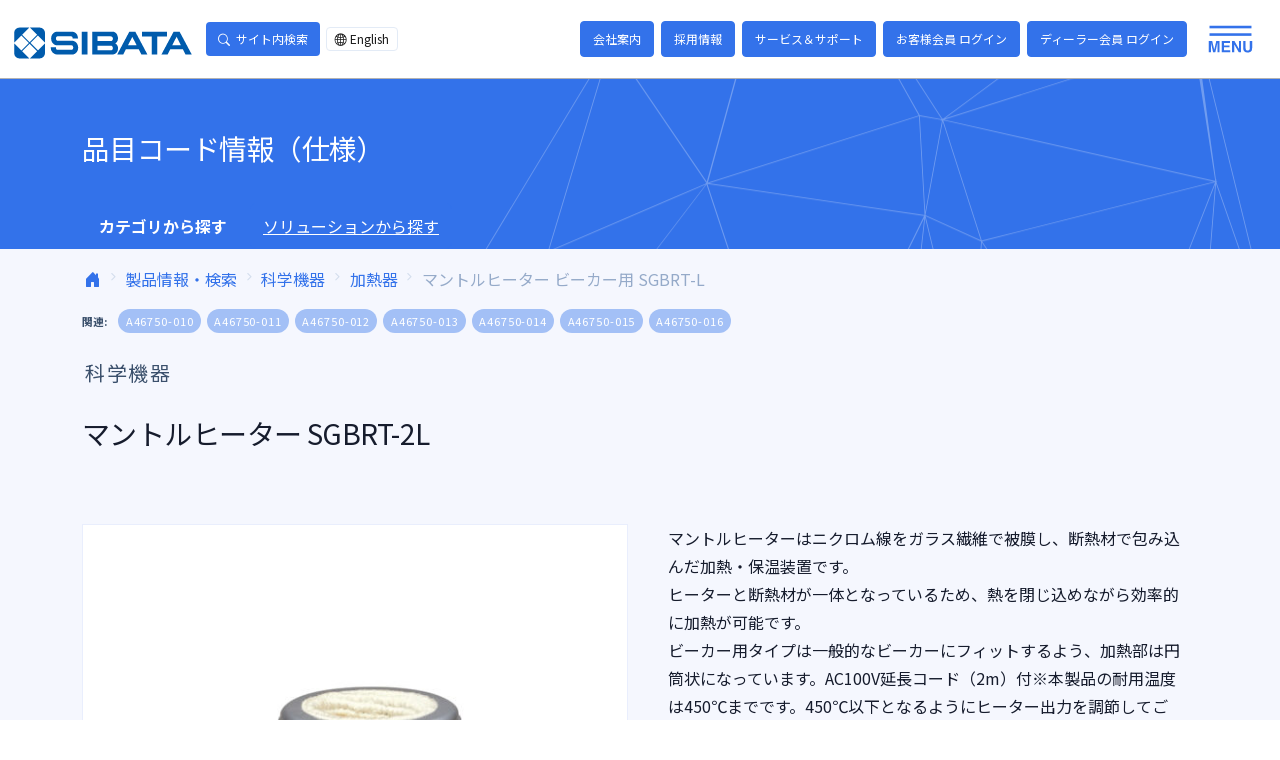

--- FILE ---
content_type: text/html; charset=UTF-8
request_url: https://www.sibata.co.jp/item/1665/
body_size: 17175
content:
<!doctype html>
<html lang="ja" >
<head>
	<meta charset="UTF-8" />
	<meta name="viewport" content="width=device-width, initial-scale=1" />
	<link rel="preconnect" href="https://fonts.gstatic.com">
	
<!-- Google tag (gtag.js) -->
<script async src="https://www.googletagmanager.com/gtag/js?id=G-HNCGD5VNC4"></script>
<script>
  window.dataLayer = window.dataLayer || [];
  function gtag(){dataLayer.push(arguments);}
  gtag('js', new Date());

  gtag('config', 'UA-58512160-1'); // add UA
  gtag('config', 'G-HNCGD5VNC4');
</script>	<meta name='robots' content='index, follow, max-image-preview:large, max-snippet:-1, max-video-preview:-1' />
	<style>img:is([sizes="auto" i], [sizes^="auto," i]) { contain-intrinsic-size: 3000px 1500px }</style>
	
	<!-- This site is optimized with the Yoast SEO plugin v24.6 - https://yoast.com/wordpress/plugins/seo/ -->
	<title>マントルヒーター SGBRT-2L - 柴田科学株式会社</title>
	<link rel="canonical" href="https://www.sibata.co.jp/item/1665/" />
	<meta property="og:locale" content="ja_JP" />
	<meta property="og:type" content="article" />
	<meta property="og:title" content="マントルヒーター SGBRT-2L - 柴田科学株式会社" />
	<meta property="og:description" content="　" />
	<meta property="og:url" content="https://www.sibata.co.jp/item/1665/" />
	<meta property="og:site_name" content="柴田科学株式会社" />
	<meta property="article:modified_time" content="2025-09-30T08:27:01+00:00" />
	<meta name="twitter:card" content="summary_large_image" />
	<script type="application/ld+json" class="yoast-schema-graph">{"@context":"https://schema.org","@graph":[{"@type":["WebPage","CollectionPage"],"@id":"https://www.sibata.co.jp/item/1665/","url":"https://www.sibata.co.jp/item/1665/","name":"マントルヒーター SGBRT-2L - 柴田科学株式会社","isPartOf":{"@id":"https://www.sibata.co.jp/#website"},"datePublished":"2021-06-14T23:48:24+00:00","dateModified":"2025-09-30T08:27:01+00:00","breadcrumb":{"@id":"https://www.sibata.co.jp/item/1665/#breadcrumb"},"inLanguage":"ja"},{"@type":"BreadcrumbList","@id":"https://www.sibata.co.jp/item/1665/#breadcrumb","itemListElement":[{"@type":"ListItem","position":1,"name":"ホーム","item":"https://www.sibata.co.jp/"},{"@type":"ListItem","position":2,"name":"品目コード情報（仕様）","item":"https://www.sibata.co.jp/item/"},{"@type":"ListItem","position":3,"name":"マントルヒーター SGBRT-2L"}]},{"@type":"WebSite","@id":"https://www.sibata.co.jp/#website","url":"https://www.sibata.co.jp/","name":"柴田科学株式会社","description":"SIBATA SCIENTIFIC TECHNOLOGY 柴田科学のWEBサイト","publisher":{"@id":"https://www.sibata.co.jp/#organization"},"potentialAction":[{"@type":"SearchAction","target":{"@type":"EntryPoint","urlTemplate":"https://www.sibata.co.jp/?s={search_term_string}"},"query-input":{"@type":"PropertyValueSpecification","valueRequired":true,"valueName":"search_term_string"}}],"inLanguage":"ja"},{"@type":"Organization","@id":"https://www.sibata.co.jp/#organization","name":"柴田科学株式会社","url":"https://www.sibata.co.jp/","logo":{"@type":"ImageObject","inLanguage":"ja","@id":"https://www.sibata.co.jp/#/schema/logo/image/","url":"https://www.sibata.co.jp/wp-content/uploads/2020/03/sibatalogo-e1583285057920.jpg","contentUrl":"https://www.sibata.co.jp/wp-content/uploads/2020/03/sibatalogo-e1583285057920.jpg","width":150,"height":26,"caption":"柴田科学株式会社"},"image":{"@id":"https://www.sibata.co.jp/#/schema/logo/image/"},"sameAs":["https://www.instagram.com/sibatakagaku_official/"]}]}</script>
	<!-- / Yoast SEO plugin. -->


<link rel="alternate" type="application/rss+xml" title="柴田科学株式会社 &raquo; フィード" href="https://www.sibata.co.jp/feed/" />
<link rel="alternate" type="application/rss+xml" title="柴田科学株式会社 &raquo; コメントフィード" href="https://www.sibata.co.jp/comments/feed/" />
<link rel='stylesheet' id='wp-block-library-css' href='https://www.sibata.co.jp/wp-includes/css/dist/block-library/style.min.css?ver=6.8.3' media='all' />
<style id='wp-block-library-theme-inline-css'>
.wp-block-audio :where(figcaption){color:#555;font-size:13px;text-align:center}.is-dark-theme .wp-block-audio :where(figcaption){color:#ffffffa6}.wp-block-audio{margin:0 0 1em}.wp-block-code{border:1px solid #ccc;border-radius:4px;font-family:Menlo,Consolas,monaco,monospace;padding:.8em 1em}.wp-block-embed :where(figcaption){color:#555;font-size:13px;text-align:center}.is-dark-theme .wp-block-embed :where(figcaption){color:#ffffffa6}.wp-block-embed{margin:0 0 1em}.blocks-gallery-caption{color:#555;font-size:13px;text-align:center}.is-dark-theme .blocks-gallery-caption{color:#ffffffa6}:root :where(.wp-block-image figcaption){color:#555;font-size:13px;text-align:center}.is-dark-theme :root :where(.wp-block-image figcaption){color:#ffffffa6}.wp-block-image{margin:0 0 1em}.wp-block-pullquote{border-bottom:4px solid;border-top:4px solid;color:currentColor;margin-bottom:1.75em}.wp-block-pullquote cite,.wp-block-pullquote footer,.wp-block-pullquote__citation{color:currentColor;font-size:.8125em;font-style:normal;text-transform:uppercase}.wp-block-quote{border-left:.25em solid;margin:0 0 1.75em;padding-left:1em}.wp-block-quote cite,.wp-block-quote footer{color:currentColor;font-size:.8125em;font-style:normal;position:relative}.wp-block-quote:where(.has-text-align-right){border-left:none;border-right:.25em solid;padding-left:0;padding-right:1em}.wp-block-quote:where(.has-text-align-center){border:none;padding-left:0}.wp-block-quote.is-large,.wp-block-quote.is-style-large,.wp-block-quote:where(.is-style-plain){border:none}.wp-block-search .wp-block-search__label{font-weight:700}.wp-block-search__button{border:1px solid #ccc;padding:.375em .625em}:where(.wp-block-group.has-background){padding:1.25em 2.375em}.wp-block-separator.has-css-opacity{opacity:.4}.wp-block-separator{border:none;border-bottom:2px solid;margin-left:auto;margin-right:auto}.wp-block-separator.has-alpha-channel-opacity{opacity:1}.wp-block-separator:not(.is-style-wide):not(.is-style-dots){width:100px}.wp-block-separator.has-background:not(.is-style-dots){border-bottom:none;height:1px}.wp-block-separator.has-background:not(.is-style-wide):not(.is-style-dots){height:2px}.wp-block-table{margin:0 0 1em}.wp-block-table td,.wp-block-table th{word-break:normal}.wp-block-table :where(figcaption){color:#555;font-size:13px;text-align:center}.is-dark-theme .wp-block-table :where(figcaption){color:#ffffffa6}.wp-block-video :where(figcaption){color:#555;font-size:13px;text-align:center}.is-dark-theme .wp-block-video :where(figcaption){color:#ffffffa6}.wp-block-video{margin:0 0 1em}:root :where(.wp-block-template-part.has-background){margin-bottom:0;margin-top:0;padding:1.25em 2.375em}
</style>
<style id='classic-theme-styles-inline-css'>
/*! This file is auto-generated */
.wp-block-button__link{color:#fff;background-color:#32373c;border-radius:9999px;box-shadow:none;text-decoration:none;padding:calc(.667em + 2px) calc(1.333em + 2px);font-size:1.125em}.wp-block-file__button{background:#32373c;color:#fff;text-decoration:none}
</style>
<style id='safe-svg-svg-icon-style-inline-css'>
.safe-svg-cover{text-align:center}.safe-svg-cover .safe-svg-inside{display:inline-block;max-width:100%}.safe-svg-cover svg{height:100%;max-height:100%;max-width:100%;width:100%}

</style>
<link rel='stylesheet' id='twenty-twenty-one-custom-color-overrides-css' href='https://www.sibata.co.jp/wp-content/themes/twentytwentyone/assets/css/custom-color-overrides.css?ver=1.0.0' media='all' />
<style id='twenty-twenty-one-custom-color-overrides-inline-css'>
:root .editor-styles-wrapper{--global--color-background: #ffffff;--global--color-primary: #000;--global--color-secondary: #000;--button--color-background: #000;--button--color-text-hover: #000;}
</style>
<style id='global-styles-inline-css'>
:root{--wp--preset--aspect-ratio--square: 1;--wp--preset--aspect-ratio--4-3: 4/3;--wp--preset--aspect-ratio--3-4: 3/4;--wp--preset--aspect-ratio--3-2: 3/2;--wp--preset--aspect-ratio--2-3: 2/3;--wp--preset--aspect-ratio--16-9: 16/9;--wp--preset--aspect-ratio--9-16: 9/16;--wp--preset--color--black: #000000;--wp--preset--color--cyan-bluish-gray: #abb8c3;--wp--preset--color--white: #FFFFFF;--wp--preset--color--pale-pink: #f78da7;--wp--preset--color--vivid-red: #cf2e2e;--wp--preset--color--luminous-vivid-orange: #ff6900;--wp--preset--color--luminous-vivid-amber: #fcb900;--wp--preset--color--light-green-cyan: #7bdcb5;--wp--preset--color--vivid-green-cyan: #00d084;--wp--preset--color--pale-cyan-blue: #8ed1fc;--wp--preset--color--vivid-cyan-blue: #0693e3;--wp--preset--color--vivid-purple: #9b51e0;--wp--preset--color--primary: #3372EA;--wp--preset--color--secondary: #42BA96;--wp--preset--color--dark-gray: #28303D;--wp--preset--color--gray: #39414D;--wp--preset--color--green: #42BA96;--wp--preset--color--blue: #6094F8;--wp--preset--color--purple: #7C69EF;--wp--preset--color--red: #DF4759;--wp--preset--color--orange: #FD9D24;--wp--preset--color--yellow: #FAD776;--wp--preset--color--primary-soft: #a3c0f6;--wp--preset--color--secondary-soft: #aae0d0;--wp--preset--color--navy: #506690;--wp--preset--color--dark: #1b2a4e;--wp--preset--gradient--vivid-cyan-blue-to-vivid-purple: linear-gradient(135deg,rgba(6,147,227,1) 0%,rgb(155,81,224) 100%);--wp--preset--gradient--light-green-cyan-to-vivid-green-cyan: linear-gradient(135deg,rgb(122,220,180) 0%,rgb(0,208,130) 100%);--wp--preset--gradient--luminous-vivid-amber-to-luminous-vivid-orange: linear-gradient(135deg,rgba(252,185,0,1) 0%,rgba(255,105,0,1) 100%);--wp--preset--gradient--luminous-vivid-orange-to-vivid-red: linear-gradient(135deg,rgba(255,105,0,1) 0%,rgb(207,46,46) 100%);--wp--preset--gradient--very-light-gray-to-cyan-bluish-gray: linear-gradient(135deg,rgb(238,238,238) 0%,rgb(169,184,195) 100%);--wp--preset--gradient--cool-to-warm-spectrum: linear-gradient(135deg,rgb(74,234,220) 0%,rgb(151,120,209) 20%,rgb(207,42,186) 40%,rgb(238,44,130) 60%,rgb(251,105,98) 80%,rgb(254,248,76) 100%);--wp--preset--gradient--blush-light-purple: linear-gradient(135deg,rgb(255,206,236) 0%,rgb(152,150,240) 100%);--wp--preset--gradient--blush-bordeaux: linear-gradient(135deg,rgb(254,205,165) 0%,rgb(254,45,45) 50%,rgb(107,0,62) 100%);--wp--preset--gradient--luminous-dusk: linear-gradient(135deg,rgb(255,203,112) 0%,rgb(199,81,192) 50%,rgb(65,88,208) 100%);--wp--preset--gradient--pale-ocean: linear-gradient(135deg,rgb(255,245,203) 0%,rgb(182,227,212) 50%,rgb(51,167,181) 100%);--wp--preset--gradient--electric-grass: linear-gradient(135deg,rgb(202,248,128) 0%,rgb(113,206,126) 100%);--wp--preset--gradient--midnight: linear-gradient(135deg,rgb(2,3,129) 0%,rgb(40,116,252) 100%);--wp--preset--gradient--purple-to-yellow: linear-gradient(160deg, #D1D1E4 0%, #EEEADD 100%);--wp--preset--gradient--yellow-to-purple: linear-gradient(160deg, #EEEADD 0%, #D1D1E4 100%);--wp--preset--gradient--green-to-yellow: linear-gradient(160deg, #D1E4DD 0%, #EEEADD 100%);--wp--preset--gradient--yellow-to-green: linear-gradient(160deg, #EEEADD 0%, #D1E4DD 100%);--wp--preset--gradient--red-to-yellow: linear-gradient(160deg, #E4D1D1 0%, #EEEADD 100%);--wp--preset--gradient--yellow-to-red: linear-gradient(160deg, #EEEADD 0%, #E4D1D1 100%);--wp--preset--gradient--purple-to-red: linear-gradient(160deg, #D1D1E4 0%, #E4D1D1 100%);--wp--preset--gradient--red-to-purple: linear-gradient(160deg, #E4D1D1 0%, #D1D1E4 100%);--wp--preset--font-size--small: 18px;--wp--preset--font-size--medium: 20px;--wp--preset--font-size--large: 24px;--wp--preset--font-size--x-large: 42px;--wp--preset--font-size--extra-small: 16px;--wp--preset--font-size--normal: 20px;--wp--preset--font-size--extra-large: 40px;--wp--preset--font-size--huge: 96px;--wp--preset--font-size--gigantic: 144px;--wp--preset--spacing--20: 0.44rem;--wp--preset--spacing--30: 0.67rem;--wp--preset--spacing--40: 1rem;--wp--preset--spacing--50: 1.5rem;--wp--preset--spacing--60: 2.25rem;--wp--preset--spacing--70: 3.38rem;--wp--preset--spacing--80: 5.06rem;--wp--preset--shadow--natural: 6px 6px 9px rgba(0, 0, 0, 0.2);--wp--preset--shadow--deep: 12px 12px 50px rgba(0, 0, 0, 0.4);--wp--preset--shadow--sharp: 6px 6px 0px rgba(0, 0, 0, 0.2);--wp--preset--shadow--outlined: 6px 6px 0px -3px rgba(255, 255, 255, 1), 6px 6px rgba(0, 0, 0, 1);--wp--preset--shadow--crisp: 6px 6px 0px rgba(0, 0, 0, 1);}:where(.is-layout-flex){gap: 0.5em;}:where(.is-layout-grid){gap: 0.5em;}body .is-layout-flex{display: flex;}.is-layout-flex{flex-wrap: wrap;align-items: center;}.is-layout-flex > :is(*, div){margin: 0;}body .is-layout-grid{display: grid;}.is-layout-grid > :is(*, div){margin: 0;}:where(.wp-block-columns.is-layout-flex){gap: 2em;}:where(.wp-block-columns.is-layout-grid){gap: 2em;}:where(.wp-block-post-template.is-layout-flex){gap: 1.25em;}:where(.wp-block-post-template.is-layout-grid){gap: 1.25em;}.has-black-color{color: var(--wp--preset--color--black) !important;}.has-cyan-bluish-gray-color{color: var(--wp--preset--color--cyan-bluish-gray) !important;}.has-white-color{color: var(--wp--preset--color--white) !important;}.has-pale-pink-color{color: var(--wp--preset--color--pale-pink) !important;}.has-vivid-red-color{color: var(--wp--preset--color--vivid-red) !important;}.has-luminous-vivid-orange-color{color: var(--wp--preset--color--luminous-vivid-orange) !important;}.has-luminous-vivid-amber-color{color: var(--wp--preset--color--luminous-vivid-amber) !important;}.has-light-green-cyan-color{color: var(--wp--preset--color--light-green-cyan) !important;}.has-vivid-green-cyan-color{color: var(--wp--preset--color--vivid-green-cyan) !important;}.has-pale-cyan-blue-color{color: var(--wp--preset--color--pale-cyan-blue) !important;}.has-vivid-cyan-blue-color{color: var(--wp--preset--color--vivid-cyan-blue) !important;}.has-vivid-purple-color{color: var(--wp--preset--color--vivid-purple) !important;}.has-black-background-color{background-color: var(--wp--preset--color--black) !important;}.has-cyan-bluish-gray-background-color{background-color: var(--wp--preset--color--cyan-bluish-gray) !important;}.has-white-background-color{background-color: var(--wp--preset--color--white) !important;}.has-pale-pink-background-color{background-color: var(--wp--preset--color--pale-pink) !important;}.has-vivid-red-background-color{background-color: var(--wp--preset--color--vivid-red) !important;}.has-luminous-vivid-orange-background-color{background-color: var(--wp--preset--color--luminous-vivid-orange) !important;}.has-luminous-vivid-amber-background-color{background-color: var(--wp--preset--color--luminous-vivid-amber) !important;}.has-light-green-cyan-background-color{background-color: var(--wp--preset--color--light-green-cyan) !important;}.has-vivid-green-cyan-background-color{background-color: var(--wp--preset--color--vivid-green-cyan) !important;}.has-pale-cyan-blue-background-color{background-color: var(--wp--preset--color--pale-cyan-blue) !important;}.has-vivid-cyan-blue-background-color{background-color: var(--wp--preset--color--vivid-cyan-blue) !important;}.has-vivid-purple-background-color{background-color: var(--wp--preset--color--vivid-purple) !important;}.has-black-border-color{border-color: var(--wp--preset--color--black) !important;}.has-cyan-bluish-gray-border-color{border-color: var(--wp--preset--color--cyan-bluish-gray) !important;}.has-white-border-color{border-color: var(--wp--preset--color--white) !important;}.has-pale-pink-border-color{border-color: var(--wp--preset--color--pale-pink) !important;}.has-vivid-red-border-color{border-color: var(--wp--preset--color--vivid-red) !important;}.has-luminous-vivid-orange-border-color{border-color: var(--wp--preset--color--luminous-vivid-orange) !important;}.has-luminous-vivid-amber-border-color{border-color: var(--wp--preset--color--luminous-vivid-amber) !important;}.has-light-green-cyan-border-color{border-color: var(--wp--preset--color--light-green-cyan) !important;}.has-vivid-green-cyan-border-color{border-color: var(--wp--preset--color--vivid-green-cyan) !important;}.has-pale-cyan-blue-border-color{border-color: var(--wp--preset--color--pale-cyan-blue) !important;}.has-vivid-cyan-blue-border-color{border-color: var(--wp--preset--color--vivid-cyan-blue) !important;}.has-vivid-purple-border-color{border-color: var(--wp--preset--color--vivid-purple) !important;}.has-vivid-cyan-blue-to-vivid-purple-gradient-background{background: var(--wp--preset--gradient--vivid-cyan-blue-to-vivid-purple) !important;}.has-light-green-cyan-to-vivid-green-cyan-gradient-background{background: var(--wp--preset--gradient--light-green-cyan-to-vivid-green-cyan) !important;}.has-luminous-vivid-amber-to-luminous-vivid-orange-gradient-background{background: var(--wp--preset--gradient--luminous-vivid-amber-to-luminous-vivid-orange) !important;}.has-luminous-vivid-orange-to-vivid-red-gradient-background{background: var(--wp--preset--gradient--luminous-vivid-orange-to-vivid-red) !important;}.has-very-light-gray-to-cyan-bluish-gray-gradient-background{background: var(--wp--preset--gradient--very-light-gray-to-cyan-bluish-gray) !important;}.has-cool-to-warm-spectrum-gradient-background{background: var(--wp--preset--gradient--cool-to-warm-spectrum) !important;}.has-blush-light-purple-gradient-background{background: var(--wp--preset--gradient--blush-light-purple) !important;}.has-blush-bordeaux-gradient-background{background: var(--wp--preset--gradient--blush-bordeaux) !important;}.has-luminous-dusk-gradient-background{background: var(--wp--preset--gradient--luminous-dusk) !important;}.has-pale-ocean-gradient-background{background: var(--wp--preset--gradient--pale-ocean) !important;}.has-electric-grass-gradient-background{background: var(--wp--preset--gradient--electric-grass) !important;}.has-midnight-gradient-background{background: var(--wp--preset--gradient--midnight) !important;}.has-small-font-size{font-size: var(--wp--preset--font-size--small) !important;}.has-medium-font-size{font-size: var(--wp--preset--font-size--medium) !important;}.has-large-font-size{font-size: var(--wp--preset--font-size--large) !important;}.has-x-large-font-size{font-size: var(--wp--preset--font-size--x-large) !important;}
:where(.wp-block-post-template.is-layout-flex){gap: 1.25em;}:where(.wp-block-post-template.is-layout-grid){gap: 1.25em;}
:where(.wp-block-columns.is-layout-flex){gap: 2em;}:where(.wp-block-columns.is-layout-grid){gap: 2em;}
:root :where(.wp-block-pullquote){font-size: 1.5em;line-height: 1.6;}
</style>
<link rel='stylesheet' id='wp-members-css' href='https://www.sibata.co.jp/wp-content/plugins/wp-members/assets/css/forms/generic-no-float.min.css?ver=3.4.9.7' media='all' />
<link rel='stylesheet' id='fonts-googleapis-css-css' href='//fonts.googleapis.com/css2?family=Noto+Sans+JP%3Awght%40400%3B700&#038;display=swap&#038;ver=6.8.3' media='all' />
<link rel='stylesheet' id='bootstrap-icons-css-css' href='//cdn.jsdelivr.net/npm/bootstrap-icons@1.5.0/font/bootstrap-icons.css?ver=6.8.3' media='all' />
<link rel='stylesheet' id='jquery-ui-css-css' href='//code.jquery.com/ui/1.13.2/themes/base/jquery-ui.css?ver=6.8.3' media='all' />
<link rel='stylesheet' id='child-libs-css' href='https://www.sibata.co.jp/wp-content/themes/sibata-ja/assets/css/libs.bundle.css?ver=6.8.3' media='all' />
<link rel='stylesheet' id='child-theme-css' href='https://www.sibata.co.jp/wp-content/themes/sibata-ja/assets/css/theme.bundle.css?ver=1769024395' media='all' />
<link rel='stylesheet' id='child-style-css' href='https://www.sibata.co.jp/wp-content/themes/sibata-ja/style.css?ver=6.8.3' media='all' />
<script src="https://www.sibata.co.jp/wp-includes/js/jquery/jquery.min.js?ver=3.7.1" id="jquery-core-js"></script>
<script src="https://www.sibata.co.jp/wp-includes/js/jquery/jquery-migrate.min.js?ver=3.4.1" id="jquery-migrate-js"></script>
<script defer src="https://www.sibata.co.jp/wp-content/themes/sibata-ja/assets/js/vendor.bundle.js?ver=2.0" id="script-vendor-js"></script>
<script defer src="https://www.sibata.co.jp/wp-content/themes/sibata-ja/assets/js/theme.bundle.js?ver=2.0" id="script-theme-js"></script>
<link rel="https://api.w.org/" href="https://www.sibata.co.jp/wp-json/" /><link rel="alternate" title="JSON" type="application/json" href="https://www.sibata.co.jp/wp-json/wp/v2/item/47043" /><link rel='shortlink' href='https://www.sibata.co.jp/?p=47043' />
<link rel="alternate" title="oEmbed (JSON)" type="application/json+oembed" href="https://www.sibata.co.jp/wp-json/oembed/1.0/embed?url=https%3A%2F%2Fwww.sibata.co.jp%2Fitem%2F1665%2F" />
<link rel="alternate" title="oEmbed (XML)" type="text/xml+oembed" href="https://www.sibata.co.jp/wp-json/oembed/1.0/embed?url=https%3A%2F%2Fwww.sibata.co.jp%2Fitem%2F1665%2F&#038;format=xml" />
<style>.recentcomments a{display:inline !important;padding:0 !important;margin:0 !important;}</style><style id="custom-background-css">
body.custom-background { background-color: #ffffff; }
</style>
	<link rel="icon" href="https://www.sibata.co.jp/wp-content/uploads/2025/02/sibata.png" sizes="32x32" />
<link rel="icon" href="https://www.sibata.co.jp/wp-content/uploads/2025/02/sibata.png" sizes="192x192" />
<link rel="apple-touch-icon" href="https://www.sibata.co.jp/wp-content/uploads/2025/02/sibata.png" />
<meta name="msapplication-TileImage" content="https://www.sibata.co.jp/wp-content/uploads/2025/02/sibata.png" />
		<style id="wp-custom-css">
			.single-product .header-title {
/* 	font-size: 45px */
}
figcaption {
    text-align: center;
}

/* ボタン */
.btn--orange {
    color: #3372EA;
    background-color: #3372EA;
    text-align: center;
}

.table-responsive br {
    display: none;
}

/* 共通コンテナ */
.dx-container {
    font-family: Arial, sans-serif;
    line-height: 1.6;
    margin: 40px auto;
    background-color: #f9f9f9;
    max-width: 900px;
    background: white;
    padding: 20px;
    border-radius: 10px;
    box-shadow: 0px 0px 10px rgba(0, 0, 0, 0.1);
    text-align: center;
}

.dx-container h1 {
    color: #333;
}

.dx-container h2 {
    background: #0073aa;
    color: white;
    padding: 10px;
    border-radius: 5px;
}

.dx-container h3 {
    color: #0073aa;
    border-bottom: 2px solid #0073aa;
    padding-bottom: 5px;
}

.dx-container ul {
    padding-left: 20px;
    text-align: left;
}

.dx-section {
    margin-bottom: 30px;
}

/* 画像とテキストの配置 */
.dx-content img {
    max-width: 100%;
    height: auto;
    display: block;
    margin: 0 auto 20px auto;
}

.dx-text {
    max-width: 100%;
    margin: auto;
    text-align: left;
}

/* DX人材の育成セクション */
.dx-section.dx-training .dx-content {
    display: flex;
    align-items: center;
    gap: 20px;
    flex-direction: row;
}

.dx-section.dx-training .dx-content img {
    width: 50%;
    height: auto;
}

.dx-section.dx-training .dx-text {
    width: 50%;
    text-align: left;
}

/* スマホ対応 */
@media (max-width: 768px) {
    .dx-section.dx-training .dx-content {
        flex-direction: column;
    }

    .dx-section.dx-training .dx-content img,
    .dx-section.dx-training .dx-text {
        width: 100%;
    }
}

/* DXフロー */
.dx-flow {
    display: flex;
    justify-content: center;
    align-items: center;
    gap: 30px;
    margin: 40px 0;
}

.dx-step {
    background: linear-gradient(135deg, #e3f2fd, #bbdefb);
    border: 2px solid #005bac;
    border-radius: 15px;
    padding: 20px;
    width: 30%;
    min-height: 120px;
    display: flex;
    flex-direction: column;
    justify-content: space-between;
    text-align: center;
    font-weight: bold;
    color: #005bac;
    box-shadow: 4px 4px 10px rgba(0, 0, 0, 0.1);
    transition: transform 0.3s ease-in-out;
    position: relative;
}

.dx-step:hover {
    transform: scale(1.05);
}

.dx-phase {
    font-size: 18px;
    font-weight: bold;
    color: #333;
    margin-bottom: 10px;
}

.dx-phase_1{
	font-size: 15px;
}

.dx-time {
    font-size: 14px;
    font-weight: normal;
    color: #666;
    margin-top: auto;
}

/* スマホ対応 */
@media (max-width: 768px) {
    .dx-flow {
        flex-direction: column;
        gap: 20px;
    }

    .dx-step {
        width: 90%;
        min-height: auto;
    }
}

/* DXメトリクス */
.dx-metrics {
    width: 100%;
    max-width: 100%;
}

.dx-metrics ul {
    list-style: none;
    padding: 0;
    margin: 20px 0;
    max-width: 100%;
}

.dx-metrics ul li {
    background-color: #dfe4ea;
    border-left: 8px solid #00a3cc;
    padding: 12px 18px;
    margin-bottom: 10px;
    font-size: 18px;
    font-weight: bold;
    display: flex;
    flex-direction: column;
    align-items: flex-start;
    box-shadow: 2px 2px 8px rgba(0, 0, 0, 0.1);
    width: calc(100% - 16px);
    box-sizing: border-box;
}

.dx-metrics ul li div {
    width: 100%;
    word-break: break-word;
}

.dx-metrics ul li span {
    font-weight: normal;
    color: #444;
    font-size: 16px;
    margin-top: 5px;
    display: block;
    width: 100%;
}

/* DXテーブル */
.dx-table {
    width: 100%;
    border-collapse: collapse;
    margin: 20px 0;
    font-size: 16px;
    text-align: left;
}

.dx-table th,
.dx-table td {
    border: 1px solid #ccc;
    padding: 14px;
    font-size: 15px;
}

.dx-table th {
    background-color: #ccc;
    color: white;
    text-align: center;
}

.dx-table tbody tr:nth-child(odd) {
    background-color: #f4f8fb;
}

.dx-table tbody tr:nth-child(even) {
    background-color: #ffffff;
}
/* 矢印のスタイル */
.dx-arrow {
    font-size: 24px;
    font-weight: bold;
    display: inline-block;
    transition: transform 0.3s ease-in-out;
}

/* デフォルトの矢印 */
.dx-arrow::before {
    content: "➡"; /* 初期状態は右矢印 */
}

/* スマホ対応（幅768px以下で下向き矢印に変更） */
@media (max-width: 768px) {
    .dx-arrow::before {
        content: "⬇"; /* スマホでは下矢印に変更 */
    }
}
		</style>
		</head>

<body id="body" class="wp-singular item-template-default single single-item postid-47043 custom-background wp-embed-responsive wp-theme-twentytwentyone wp-child-theme-sibata-ja is-light-theme has-background-white no-js singular has-main-navigation">
<a href="#wpbody-content" class="screen-reader-shortcut visually-hidden-focusable">コンテンツへスキップ</a>


<header id="masthead" class="site-header d-none has-menu" role="banner"></header><!-- #masthead -->

    

    <!-- Navigation - lg -->
    <nav class="navbar navbar-expand navbar-expand-lg navbar-light" id="topnav">
      <div class="container-fluid py-lg-2">
    
                <!-- Brand -->
        <a href="https://www.sibata.co.jp/" class="navbar-brand py-3 py-lg-0 mx-lg-4">
          <img src="https://www.sibata.co.jp/wp-content/themes/sibata-ja/assets/img/logo.svg" class="navbar-brand-img" alt="柴田科学株式会社">
        </a>
    
        <div class="d-flex align-items-center me-auto">
    
          <div class="d-none d-lg-inline-block dropdown me-2">
            <button class="btn btn-sm btn-primary -dropdown-toggle-" type="button" data-bs-toggle="dropdown" aria-expanded="false">
              <i class="bi bi-search me-2"></i>サイト内検索
            </button>
            <form action="https://www.sibata.co.jp/" method="get" role="search" class="dropdown-menu dropdown-menu-card">
              <div class="card-body">
                <div class="input-group">
                  <input type="text" name="s" class="form-control" placeholder="キーワードを入力" aria-label="Site search" aria-describedby="header-search-sumbit">
                  <button type="submit" id="header-search-sumbit" class="input-group-text">検索</button>
                </div>
              </div>
            </form>
          </div>
          <ul class="pagination pagination-sm mt-3 mb-0 ms-3 m-lg-0">
            <!-- <li class="page-item"><a href="https://www.sibata.co.jp/" class="page-link bg-light text-primary">Ja</a></li> -->
            <li class="page-item"><a href="https://www.sibata.co.jp/en/" class="page-link"><i class="bi bi-globe2 me-1"></i>English</a></li>
          </ul>
        </div>
    
        <div class="d-none d-lg-inline-block">
                      <a href="https://www.sibata.co.jp/about/"  class="btn btn-sm btn-primary me-1" >
              会社案内                          </a>
                      <a href="https://www.sibata.co.jp/careers/"  class="btn btn-sm btn-primary me-1" >
              採用情報                          </a>
                      <a href="https://www.sibata.co.jp/support/"  class="btn btn-sm btn-primary me-1" >
              サービス＆サポート                          </a>
                      <a href="https://www.sibata.co.jp/member-login/"  class="btn btn-sm btn-primary me-1" data-bs-toggle="tooltip" data-bs-placement="bottom" data-bs-html="true" title="購入製品のご登録を頂くと各種特典がございます。">
              お客様会員 ログイン                          </a>
                      <a href="https://www.sibata.co.jp/dealers/"  class="btn btn-sm btn-primary me-1" data-bs-toggle="tooltip" data-bs-placement="bottom" data-bs-html="true" title="ディーラー（販売店）専用のページです。 ご利用いただくには、専用のユーザーIDとパスワードが必要になります。">
              ディーラー会員 ログイン                          </a>
                  </div>
    
        <button class="d-none d-lg-inline-block btn btn-sm collapsed py-0 me-lg-3" type="button" data-bs-toggle="offcanvas" data-bs-target="#navbar-lg" aria-controls="navbar-lg">
          <img src="https://www.sibata.co.jp/wp-content/themes/sibata-ja/assets/img/header-toggle_open.svg" loading="lazy" class="img-fluid" data-icon="open">
          <img src="https://www.sibata.co.jp/wp-content/themes/sibata-ja/assets/img/header-toggle_close.svg" loading="lazy" class="img-fluid" data-icon="close">
        </button>

            
      </div> <!-- / .container -->
    
    </nav>
    
    <!-- Collapse - lg -->
    <div id="navbar-lg" class="offcanvas offcanvas-top" tabindex="-1" aria-labelledby="navbar-lg-label">
      <div class="container py-6">
        <div class="row">
          <div class="col-lg-2 border-end">
            <ul class="list-unstyled">
                              <li class="font-size-lg fw-bold mb-4"><a href="https://www.sibata.co.jp/" class="text-white">トップ</a></li>
                              <li class="font-size-lg fw-bold mb-4"><a href="https://www.sibata.co.jp/releases/" class="text-white">新着情報</a></li>
                              <li class="font-size-lg fw-bold mb-4"><a href="/product/" class="text-white">製品情報</a></li>
                              <li class="font-size-lg fw-bold mb-4"><a href="/solution/" class="text-white">ソリューション</a></li>
                          </ul>
          </div>
          <div class="col-lg-3 border-end">
            <ul class="list-unstyled ms-lg-4">
                              <li class="font-size-lg mb-4"><a href="https://www.sibata.co.jp/catalog/" class="text-white">カタログ請求・ダウンロード</a></li>
                              <li class="font-size-lg mb-4"><a href="https://www.sibata.co.jp/about/" class="text-white">会社案内</a></li>
                              <li class="font-size-lg mb-4"><a href="https://www.sibata.co.jp/careers/" class="text-white">採用情報</a></li>
                              <li class="font-size-lg mb-4"><a href="https://www.sibata.co.jp/contact/" class="text-white">お問い合わせ</a></li>
                              <li class="font-size-lg mb-4"><a href="https://www.sibata.co.jp/sitemap/" class="text-white">サイトマップ</a></li>
                          </ul>
          </div>
          <div class="col-lg-3 border-end">
            <ul class="list-unstyled ms-lg-4">
                              <li class="font-size-lg mb-4"><a href="https://www.sibata.co.jp/faq/" class="text-white">よくあるご質問</a></li>
                              <li class="font-size-lg mb-4"><a href="https://www.sibata.co.jp/distributor/" class="text-white">販売店・関連先リンク</a></li>
                              <li class="font-size-lg mb-4"><a href="https://www.sibata.co.jp/releases/custom-order/" class="text-white">特注製品情報</a></li>
                              <li class="font-size-lg mb-4"><a href="https://www.sibata.co.jp/video/" class="text-white">動画一覧</a></li>
                          </ul>
          </div>
          <div class="col-lg-3">
            <ul class="list-unstyled ms-lg-4">
                              <li class="font-size-lg mb-4"><a href="https://www.sibata.co.jp/support/calibration_traceability/" class="text-white">校正・トレーサビリティー書類作成費 一覧</a></li>
                              <li class="font-size-lg mb-4"><a href="https://www.sibata.co.jp/support/repair-parts/" class="text-white">修理部品中止情報</a></li>
                              <li class="font-size-lg mb-4"><a href="https://www.sibata.co.jp/support/safety-data-sheet/" class="text-white">SDS安全データシート</a></li>
                              <li class="font-size-lg mb-4"><a href="https://www.sibata.co.jp/support/manuals/" class="text-white">取扱説明書一覧</a></li>
                          </ul>
          </div>
        </div>
      </div>
    </div>






























	<nav id="site-navigation" class="primary-navigation d-none" role="navigation" aria-label="メインメニュー">
		<div class="menu-button-container">
			<button id="primary-mobile-menu" class="button" aria-controls="primary-menu-list" aria-expanded="false">
				<span class="dropdown-icon open">メニュー					<svg class="svg-icon" width="24" height="24" aria-hidden="true" role="img" focusable="false" viewBox="0 0 24 24" fill="none" xmlns="http://www.w3.org/2000/svg"><path fill-rule="evenodd" clip-rule="evenodd" d="M4.5 6H19.5V7.5H4.5V6ZM4.5 12H19.5V13.5H4.5V12ZM19.5 18H4.5V19.5H19.5V18Z" fill="currentColor"/></svg>				</span>
				<span class="dropdown-icon close">閉じる					<svg class="svg-icon" width="24" height="24" aria-hidden="true" role="img" focusable="false" viewBox="0 0 24 24" fill="none" xmlns="http://www.w3.org/2000/svg"><path fill-rule="evenodd" clip-rule="evenodd" d="M12 10.9394L5.53033 4.46973L4.46967 5.53039L10.9393 12.0001L4.46967 18.4697L5.53033 19.5304L12 13.0607L18.4697 19.5304L19.5303 18.4697L13.0607 12.0001L19.5303 5.53039L18.4697 4.46973L12 10.9394Z" fill="currentColor"/></svg>				</span>
			</button><!-- #primary-mobile-menu -->
		</div><!-- .menu-button-container -->
		<div class="primary-menu-container"><ul id="primary-menu-list" class="menu-wrapper"><li id="menu-item-57983" class="menu-item menu-item-type-post_type menu-item-object-page menu-item-home menu-item-57983"><a href="https://www.sibata.co.jp/">トップ</a></li>
<li id="menu-item-64335" class="menu-item menu-item-type-post_type menu-item-object-page current_page_parent menu-item-64335"><a href="https://www.sibata.co.jp/releases/">新着情報</a></li>
<li id="menu-item-57985" class="menu-item menu-item-type-custom menu-item-object-custom menu-item-57985"><a href="/product/">製品情報</a></li>
<li id="menu-item-63589" class="menu-item menu-item-type-custom menu-item-object-custom menu-item-63589"><a href="/solution/">ソリューション</a></li>
</ul></div>	</nav><!-- #site-navigation -->
    

    <!-- Navigation - sm -->
    <nav class="d-lg-none position-fixed bottom-0 navbar navbar-expand-xs bg-primary shadow-lg p-0 w-100">
      <div id="navbar-bottom" class="container-fluid bg-white py-2">
        <button class="btn btn-sm collapsed py-0" type="button" data-bs-toggle="offcanvas" data-bs-target="#navbar-sm" aria-controls="navbar-sm">
          <img src="https://www.sibata.co.jp/wp-content/themes/sibata-ja/assets/img/header-toggle_open.svg" loading="lazy" class="img-fluid" data-icon="open">
          <img src="https://www.sibata.co.jp/wp-content/themes/sibata-ja/assets/img/header-toggle_close.svg" loading="lazy" class="img-fluid" data-icon="close">
        </button>
        <button class="btn btn-sm btn-primary collapsed me-2" type="button" data-bs-toggle="collapse" data-bs-target="#navbar-sm-search" aria-controls="navbar-sm-search" aria-expanded="false" aria-label="Toggle search">
          <i class="bi bi-search me-2"></i>サイト内検索
        </button>
      </div> <!-- / .container -->
      <!-- Collapse - sm - search -->
      <div id="navbar-sm-search" class="collapse w-100">
        <div class="container-fluid py-4">
          <form role="search" method="get" class="card mb-0" action="https://www.sibata.co.jp/">
  <div class="input-group">
    <input type="search" id="search-form-1" name="s" class="form-control" value="" placeholder="キーワードを入力" aria-label="Site search bottom" aria-describedby="header-search-sumbit-sm">
    <button type="submit" id="header-search-sumbit-sm" class="input-group-text">検索</button>
  </div>
</form>
        </div>
      </div>
    </nav>

    <!-- Collapse - sm -->
    <div id="navbar-sm" class="offcanvas offcanvas-bottom bg-primary" tabindex="-1" aria-labelledby="navbar-lg-label">
      <div class="d-flex justify-content-between bg-white py-2">
        <button class="btn btn-sm collapsed py-0" type="button" data-bs-dismiss="offcanvas" aria-controls="Close">
          <img src="https://www.sibata.co.jp/wp-content/themes/sibata-ja/assets/img/header-toggle_close.svg" loading="lazy" class="img-fluid" data-icon="close">
        </button>
        <button class="btn btn-sm btn-primary collapsed me-2" type="button" data-bs-dismiss="offcanvas" data-bs-toggle="collapse" data-bs-target="#navbar-sm-search" aria-controls="navbar-sm-search" aria-expanded="false" aria-label="Toggle search">
          <i class="bi bi-search me-2"></i>サイト内検索
        </button>
      </div> <!-- / .container -->
      <!-- Collapse - sm - menu -->
      <div id="navbar-sm-menu" class="container-fluid overflow-scroll">
        <div class="row">
          <div class="col-12 pt-4">
                          <a href="https://www.sibata.co.jp/careers/"  class="btn btn-sm btn-white me-1 mb-4" >
                採用情報                              </a>
                          <a href="https://www.sibata.co.jp/support/"  class="btn btn-sm btn-white me-1 mb-4" >
                サービス＆サポート                              </a>
                          <a href="https://www.sibata.co.jp/member-login/"  class="btn btn-sm btn-white me-1 mb-4" data-bs-toggle="tooltip" data-bs-placement="bottom" data-bs-html="true" title="購入製品のご登録を頂くと各種特典がございます。">
                お客様会員 ログイン                              </a>
                          <a href="https://www.sibata.co.jp/dealers/"  class="btn btn-sm btn-white me-1 mb-4" data-bs-toggle="tooltip" data-bs-placement="bottom" data-bs-html="true" title="ディーラー（販売店）専用のページです。 ご利用いただくには、専用のユーザーIDとパスワードが必要になります。">
                ディーラー会員 ログイン                              </a>
                        <ul class="pagination pagination-sm mb-4">
              <!-- <li class="page-item"><a href="https://www.sibata.co.jp/" class="page-link bg-light text-primary">Ja</a></li> -->
              <li class="page-item"><a href="https://www.sibata.co.jp/en/" class="page-link"><i class="bi bi-globe2 me-1"></i>English</a></li>
            </ul>
          </div>
          <div class="col-12 border-top pt-4">
            <ul class="list-unstyled mb-4">
                              <li><a href="https://www.sibata.co.jp/" class="d-block text-white fw-bold py-2">トップ</a></li>
                              <li><a href="https://www.sibata.co.jp/releases/" class="d-block text-white fw-bold py-2">新着情報</a></li>
                              <li><a href="/product/" class="d-block text-white fw-bold py-2">製品情報</a></li>
                              <li><a href="/solution/" class="d-block text-white fw-bold py-2">ソリューション</a></li>
                          </ul>
          </div>
          <div class="col-12 border-top pt-4">
            <ul class="list-unstyled mb-4 ms-lg-4">
                              <li><a href="https://www.sibata.co.jp/catalog/" class="d-block text-white fw-bold py-2">カタログ請求・ダウンロード</a></li>
                              <li><a href="https://www.sibata.co.jp/about/" class="d-block text-white fw-bold py-2">会社案内</a></li>
                              <li><a href="https://www.sibata.co.jp/careers/" class="d-block text-white fw-bold py-2">採用情報</a></li>
                              <li><a href="https://www.sibata.co.jp/contact/" class="d-block text-white fw-bold py-2">お問い合わせ</a></li>
                              <li><a href="https://www.sibata.co.jp/sitemap/" class="d-block text-white fw-bold py-2">サイトマップ</a></li>
                          </ul>
          </div>
          <div class="col-12 border-top pt-4">
            <ul class="list-unstyled mb-4 ms-lg-4">
                              <li><a href="https://www.sibata.co.jp/faq/" class="d-block text-white fw-bold py-2">よくあるご質問</a></li>
                              <li><a href="https://www.sibata.co.jp/distributor/" class="d-block text-white fw-bold py-2">販売店・関連先リンク</a></li>
                              <li><a href="https://www.sibata.co.jp/releases/custom-order/" class="d-block text-white fw-bold py-2">特注製品情報</a></li>
                              <li><a href="https://www.sibata.co.jp/video/" class="d-block text-white fw-bold py-2">動画一覧</a></li>
                          </ul>
          </div>
          <div class="col-12 border-top pt-4">
            <ul class="list-unstyled mb-4 ms-lg-4">
                              <li><a href="" class="d-block text-white fw-bold py-2">校正・トレーサビリティー書類作成費 一覧</a></li>
                              <li><a href="" class="d-block text-white fw-bold py-2">修理部品中止情報</a></li>
                              <li><a href="" class="d-block text-white fw-bold py-2">SDS安全データシート</a></li>
                              <li><a href="" class="d-block text-white fw-bold py-2">取扱説明書一覧</a></li>
                          </ul>
          </div>
        </div>
      </div>
    </div>






























	<nav id="site-navigation" class="primary-navigation d-none" role="navigation" aria-label="メインメニュー">
		<div class="menu-button-container">
			<button id="primary-mobile-menu" class="button" aria-controls="primary-menu-list" aria-expanded="false">
				<span class="dropdown-icon open">メニュー					<svg class="svg-icon" width="24" height="24" aria-hidden="true" role="img" focusable="false" viewBox="0 0 24 24" fill="none" xmlns="http://www.w3.org/2000/svg"><path fill-rule="evenodd" clip-rule="evenodd" d="M4.5 6H19.5V7.5H4.5V6ZM4.5 12H19.5V13.5H4.5V12ZM19.5 18H4.5V19.5H19.5V18Z" fill="currentColor"/></svg>				</span>
				<span class="dropdown-icon close">閉じる					<svg class="svg-icon" width="24" height="24" aria-hidden="true" role="img" focusable="false" viewBox="0 0 24 24" fill="none" xmlns="http://www.w3.org/2000/svg"><path fill-rule="evenodd" clip-rule="evenodd" d="M12 10.9394L5.53033 4.46973L4.46967 5.53039L10.9393 12.0001L4.46967 18.4697L5.53033 19.5304L12 13.0607L18.4697 19.5304L19.5303 18.4697L13.0607 12.0001L19.5303 5.53039L18.4697 4.46973L12 10.9394Z" fill="currentColor"/></svg>				</span>
			</button><!-- #primary-mobile-menu -->
		</div><!-- .menu-button-container -->
		<div class="primary-menu-container"><ul id="primary-menu-list" class="menu-wrapper"><li class="menu-item menu-item-type-post_type menu-item-object-page menu-item-home menu-item-57983"><a href="https://www.sibata.co.jp/">トップ</a></li>
<li class="menu-item menu-item-type-post_type menu-item-object-page current_page_parent menu-item-64335"><a href="https://www.sibata.co.jp/releases/">新着情報</a></li>
<li class="menu-item menu-item-type-custom menu-item-object-custom menu-item-57985"><a href="/product/">製品情報</a></li>
<li class="menu-item menu-item-type-custom menu-item-object-custom menu-item-63589"><a href="/solution/">ソリューション</a></li>
</ul></div>	</nav><!-- #site-navigation -->
    
<!-- MAIN CONTENT -->
<main class="main-content">
	<!-- MAIN CONTENT -->
	<div class="bg-light-soft pb-5 pb-md-7">


<section class="jarallax bg-primary" data-jarallax data-speed=".8" data-size="small">
  <img src="https://www.sibata.co.jp/wp-content/themes/sibata-ja/assets/img/illustrations/polygon-01.svg" class="jarallax-img" style="max-height: 200px;">
  <div class="container position-relative pt-6 pb-8 py-md-8">
    <div class="row">
      <div class="col">
        <h1 class="text-white">品目コード情報（仕様）</h1>
      </div>
    </div>
    <ul class="list-inline position-absolute bottom-0 start-0 mb-0 ms-2 ms-md-5">
      <li class="list-inline-item"><a href="https://www.sibata.co.jp/product/" class="btn btn-light-soft- mb-n3- text-white fw-bold">カテゴリから探す</a></li>
      <li class="list-inline-item"><a href="https://www.sibata.co.jp/solution/" class="btn btn-primary"><u>ソリューションから探す</u></a></li>
    </ul>
  </div>
</section>      

<section class="container">
  <div class="card bg-light-soft border-0 mb-0">
    <div class="card-body px-1">
      <nav aria-label="breadcrumb">
        <ol class="breadcrumb">
          <li class="breadcrumb-item"><a href="https://www.sibata.co.jp"><i class="bi bi-house-door-fill"></i></a></li><li class="breadcrumb-item"><a href="https://www.sibata.co.jp/product/">製品情報・検索</a></li><li class="breadcrumb-item"><a href="https://www.sibata.co.jp/category/cate4/?post_type=product">科学機器</a></li><li class="breadcrumb-item"><a href="https://www.sibata.co.jp/category/cate4/cate4-12/?post_type=product">加熱器</a></li><li class="breadcrumb-item active">マントルヒーター ビーカー用 SGBRT-L</li>        </ol>
      </nav>
    </div>
  </div>
</section>
  <div class="container d-none-">
    <div class="d-block" style="overflow-x: scroll;">
      <div class="d-flex flex-row align-items-center justify-content-start flex-nowrap mb-3">
        <!-- Heading -->
        <h6 class="fw-bold text-nowrap text-muted mb-0 me-2">関連:</h6>
                  <a href="https://www.sibata.co.jp/item/1666/" class="badge rounded-pill bg-primary-soft text-white ms-2">
            <span class="h6 text-uppercase">A46750-010</span>
          </a>
                  <a href="https://www.sibata.co.jp/item/1667/" class="badge rounded-pill bg-primary-soft text-white ms-2">
            <span class="h6 text-uppercase">A46750-011</span>
          </a>
                  <a href="https://www.sibata.co.jp/item/1668/" class="badge rounded-pill bg-primary-soft text-white ms-2">
            <span class="h6 text-uppercase">A46750-012</span>
          </a>
                  <a href="https://www.sibata.co.jp/item/1669/" class="badge rounded-pill bg-primary-soft text-white ms-2">
            <span class="h6 text-uppercase">A46750-013</span>
          </a>
                  <a href="https://www.sibata.co.jp/item/1670/" class="badge rounded-pill bg-primary-soft text-white ms-2">
            <span class="h6 text-uppercase">A46750-014</span>
          </a>
                  <a href="https://www.sibata.co.jp/item/1671/" class="badge rounded-pill bg-primary-soft text-white ms-2">
            <span class="h6 text-uppercase">A46750-015</span>
          </a>
                  <a href="https://www.sibata.co.jp/item/1672/" class="badge rounded-pill bg-primary-soft text-white ms-2">
            <span class="h6 text-uppercase">A46750-016</span>
          </a>
              </div>
    </div>
  </div>

<article id="post-47043" class="post-47043 item type-item status-publish hentry category-cate4 category-cate4-12 entry">

  <!-- HEADER -->
  <div class="header">
    <div class="container">
      <!-- Body -->
      <div class="header-body border-0">
        <div class="row align-items-end">
          <div class="col-auto">
            <!-- Pretitle -->
            <h4 class="header-pretitle ms-1">科学機器</h4>
            <!-- Title -->
            <h1 class="header-title">マントルヒーター SGBRT-2L</h1>            <!-- Subtitle -->
            <h5 class="header-subtitle ms-1"></h5>
          </div>
          <div class="col-12 col-md-auto mt-2 mt-md-0 mb-md-3">
          </div>
        </div> <!-- / .row -->
      </div> <!-- / .header-body -->
    </div>
  </div> <!-- / .header -->

  <!-- CONTENT -->
  <div class="container">
    <div class="row">
      <div class="col-12 col-lg-6">
        <div id="product-image-gallery" class="carousel slide carousel-fade" data-bs-ride="carousel">
          <div class="carousel-inner ratio ratio-1x1 border border-light">
                          <div class="carousel-item active">
                <div class="d-block position-relative bg-white w-100 h-100">
																			<img width="560" height="560" src="https://www.sibata.co.jp/wp-content/uploads/2022/07/A46750-SGBRT-L-560x560.jpg" class="attachment-thumbnail size-thumbnail wp-post-image" alt="" decoding="async" fetchpriority="high" srcset="https://www.sibata.co.jp/wp-content/uploads/2022/07/A46750-SGBRT-L-560x560.jpg 560w, https://www.sibata.co.jp/wp-content/uploads/2022/07/A46750-SGBRT-L-960x960.jpg 960w, https://www.sibata.co.jp/wp-content/uploads/2022/07/A46750-SGBRT-L-1920x1920.jpg 1920w, https://www.sibata.co.jp/wp-content/uploads/2022/07/A46750-SGBRT-L-768x768.jpg 768w, https://www.sibata.co.jp/wp-content/uploads/2022/07/A46750-SGBRT-L-1536x1536.jpg 1536w, https://www.sibata.co.jp/wp-content/uploads/2022/07/A46750-SGBRT-L-1568x1568.jpg 1568w, https://www.sibata.co.jp/wp-content/uploads/2022/07/A46750-SGBRT-L.jpg 2000w" sizes="(max-width: 560px) 100vw, 560px" style="width:100%;height:100%;max-width:2000px;" />									                </div>
              </div>
                      </div>
          <div class="row py-4">
                      </div>
        </div>
      </div>
      <div class="col-12 col-lg-6">
        <div class="card card-inactive border-0">
                    <div class="card-body pt-0">
                          <div class="card-text card-text-description">
                マントルヒーターはニクロム線をガラス繊維で被膜し、断熱材で包み込んだ加熱・保温装置です。<br />
ヒーターと断熱材が一体となっているため、熱を閉じ込めながら効率的に加熱が可能です。<br />
ビーカー用タイプは一般的なビーカーにフィットするよう、加熱部は円筒状になっています。AC100V延長コード（2m）付※本製品の耐用温度は450℃までです。450℃以下となるようにヒーター出力を調節してご使用ください。過昇温防止機能はついていません。<br />
温度調節：温度目盛付ボリューム調節温度調節範囲：室温～120℃              </div>
                      </div>

                      <div class="card-footer">
              <ul class="list-group list-group-horizontal flex-wrap flex-lg-row-reverse">
                              <li class="list-group-item border-0"><img src="https://www.sibata.co.jp/wp-content/uploads/2021/09/pictogram_no_claim.svg" width="64" height="64" loading="lazy" class="img-fluid" alt="返品不可" title="返品不可"></li>
                            </ul>
            </div>
                  </div>
      </div>
    </div> <!-- / .row -->

        <div class="row my-5 my-lg-7">
      <div class="col-12">
        <div class="header">
          <div class="header-body">
            <h2 class="header-title">仕様</h2>
          </div>
        </div>
      </div>
      <div class="col-12">
        <div class="accordion accordion-flush" id="accordion-items">
        
          <!-- Spec table -->
          <div class="table-responsive my-4 my-lg-6">
            <table class="table table-bordered table-spec">
              <tbody>
                              <tr>
                  <th colspan="2" class="w-25">品目コード</th>
                  <td>A46750-009</td>
                </tr>
                                            <tr>
                  <th colspan="2">型式</th>
                  <td>SGBRT-2L</td>
                </tr>
                                            <tr>
                  <th colspan="2">消費電力<!--  --></th>
                  <td>100</td>
                </tr>
                              <tr>
                  <th colspan="2">ビーカー容量<!--  --></th>
                  <td>200</td>
                </tr>
                                            <tr>
                  <th colspan="2">価格（税別）</th>
                  <td>44,200円</td>
                </tr>
                                            <tr>
                  <th colspan="2">備考</th>
                  <td>　</td>
                </tr>
                            </tbody>
            </table>
          </div>
          
        </div><!-- / .accordion -->
      </div>
    </div> <!-- / .row -->
    
                <div class="row mb-5 mb-lg-7">
      <div class="col-12">
        <div class="header">
          <div class="header-body">
            <h2 class="header-title">関連情報</h2>
          </div>
        </div>
      </div>
      <div class="col-12 my-5 my-lg-7">
              <dl>
          <dt class="fs-lg text-primary"><i class="bi bi-dash-lg me-2"></i>カタログ</dt>
          <dd>
            <ul class="list-unstyled p-4">
                          <li><i class="bi bi-folder-symlink fs-lg text-primary align-middle me-2"></i><a href="https://catalog03.icata.net/iportal/oc.do?v=SBK00001&c=A1508_223&p=408&d=SBKD001" target="_blank">総合カタログ</a></li>
                        </ul>
          </dd>
        </dl>
            </div>
    </div>
        <div class="row">
      <div class="col-12 col-lg-6">
        
      </div>
    </div> <!-- / .row -->
  </div>

</article><!-- #post-47043 -->


    </main><!-- / .main-content -->
  
    <section class="bg-light-soft py-7 py-md-7 mb-n5 mb-md-n7">
      <div class="container position-relative" style="z-index: 9;">
        <div class="position-absolute top-50 end-0">
          <a href="#body" class="btn btn-white rounded-pill shadow fw-bold py-2 me-3">
            <i class="fe fe-arrow-up align-middle me-2"></i><small>ページ上部へ</small>
          </a>
        </div>
      </div>
    </section>

  

<!-- FOOTER -->
<div class="d-none d-lg-block position-relative bg-transparent pt-lg-8">
  <div class="shape shape-bottom shape-fluid-x svg-shim text-dark pb-2 pb-lg-5 ">
    <svg viewBox="0 0 2880 48" fill="none" xmlns="http://www.w3.org/2000/svg"><path d="M0 48h2880V0h-720C1442.5 52 720 0 720 0H0v48z" fill="currentColor"></path></svg>
  </div>
</div>
<footer class="pb-8 pb-lg-5 pt-8 pt-md-9 pt-lg-10 bg-dark">
  <div class="container">
    <div class="row">
      <div class="col-12 col-sm-6 col-lg">

        <dl class="text-white">
                                                    <dt class="d-flex justify-content-between align-items-center mb-sm-3">
                  <a href="https://www.sibata.co.jp/product/" class="btn btn-link text-start fw-bold px-0">製品情報・検索</a>
                  <button type="button" class="d-sm-none btn btn-light rounded-circle" data-bs-toggle="collapse" data-bs-target="#footer-menu-column-1" aria-expanded="true" aria-controls="footer-menu-column-1"><i class="bi bi-plus-lg lh-sm"></i></button>
                </dt>
                <dd id="footer-menu-column-1" class="collapse show ps-5 ps-sm-0">
                  <ul class="list-unstyled small">
                                                                          <li class="font-size-lg mb-sm-4"><a href="https://www.sibata.co.jp/category/cate1/" class="text-white">ガラス器具/体積計</a></li>
                                                                          <li class="font-size-lg mb-sm-4"><a href="https://www.sibata.co.jp/category/cate2/" class="text-white">環境測定機器</a></li>
                                                                          <li class="font-size-lg mb-sm-4"><a href="https://www.sibata.co.jp/category/cate3/" class="text-white">水質・食品衛生</a></li>
                                                                          <li class="font-size-lg mb-sm-4"><a href="https://www.sibata.co.jp/category/cate4/" class="text-white">科学機器</a></li>
                                                                          <li class="font-size-lg mb-sm-4"><a href="https://www.sibata.co.jp/category/cate5/" class="text-white">試験研究設備</a></li>
                                                                          <li class="font-size-lg mb-sm-4"><a href="https://www.sibata.co.jp/category/cate6/" class="text-white">動物・環境試験装置</a></li>
                                                                          <li class="font-size-lg mb-sm-4"><a href="https://www.sibata.co.jp/category/cate7/" class="text-white">化学プラント装置</a></li>
                                              </ul>
                </dd>
                                            </dl>
        <hr class="d-sm-none bg-light">

      </div>
      <div class="col-12 col-sm-6 col-lg">

        <dl class="text-white">
                                                    <dt class="d-flex justify-content-between align-items-center mb-sm-3">
                  <a href="https://www.sibata.co.jp/releases/" class="btn btn-link text-start fw-bold px-0">新着情報</a>
                  <button type="button" class="d-sm-none btn btn-light rounded-circle" data-bs-toggle="collapse" data-bs-target="#footer-menu-column-2" aria-expanded="true" aria-controls="footer-menu-column-2"><i class="bi bi-plus-lg lh-sm"></i></button>
                </dt>
                <dd id="footer-menu-column-2" class="collapse show ps-5 ps-sm-0">
                  <ul class="list-unstyled small">
                                                                          <li class="font-size-lg mb-sm-4"><a href="https://www.sibata.co.jp/releases/news/" class="text-white">お知らせ</a></li>
                                                                          <li class="font-size-lg mb-sm-4"><a href="https://www.sibata.co.jp/releases/conference/" class="text-white">展示会・学会</a></li>
                                                                          <li class="font-size-lg mb-sm-4"><a href="https://www.sibata.co.jp/releases/technology/" class="text-white">技術情報</a></li>
                                                                          <li class="font-size-lg mb-sm-4"><a href="https://www.sibata.co.jp/releases/campaign/" class="text-white">キャンペーン情報</a></li>
                                                                          <li class="font-size-lg mb-sm-4"><a href="https://www.sibata.co.jp/releases/product-info/" class="text-white">製品情報</a></li>
                                              </ul>
                </dd>
                                            </dl>
        <hr class="d-sm-none bg-light">

      </div>
      <div class="col-12 col-sm-6 col-lg">

        <dl class="text-white">
                                                    <dt class="d-flex justify-content-between align-items-center mb-sm-3">
                  <a href="https://www.sibata.co.jp/about/" class="btn btn-link text-start fw-bold px-0">会社案内</a>
                  <button type="button" class="d-sm-none btn btn-light rounded-circle" data-bs-toggle="collapse" data-bs-target="#footer-menu-column-3" aria-expanded="true" aria-controls="footer-menu-column-3"><i class="bi bi-plus-lg lh-sm"></i></button>
                </dt>
                <dd id="footer-menu-column-3" class="collapse show ps-5 ps-sm-0">
                  <ul class="list-unstyled small">
                                                                          <li class="font-size-lg mb-sm-4"><a href="https://www.sibata.co.jp/about/greeting/" class="text-white">トップメッセージ</a></li>
                                                                          <li class="font-size-lg mb-sm-4"><a href="https://www.sibata.co.jp/about/vision/" class="text-white">経営理念・経営ビジョン</a></li>
                                                                          <li class="font-size-lg mb-sm-4"><a href="https://www.sibata.co.jp/about/company/" class="text-white">会社概要</a></li>
                                                                          <li class="font-size-lg mb-sm-4"><a href="https://www.sibata.co.jp/about/history/" class="text-white">沿革・歴史</a></li>
                                                                          <li class="font-size-lg mb-sm-4"><a href="https://www.sibata.co.jp/about/office/" class="text-white">事業所案内</a></li>
                                                                          <li class="font-size-lg mb-sm-4"><a href="https://www.sibata.co.jp/about/group/" class="text-white">グループ会社</a></li>
                                                                          <li class="font-size-lg mb-sm-4"><a href="https://www.sibata.co.jp/about/relationship/" class="text-white">関連会社</a></li>
                                              </ul>
                </dd>
                                            </dl>
        <hr class="d-sm-none bg-light">

      </div>
      <div class="col-12 col-sm-6 col-lg">

        <dl class="text-white">
                                                    <dt class="d-flex justify-content-between align-items-center mb-sm-3">
                  <a href="https://www.sibata.co.jp/support/" class="btn btn-link text-start fw-bold px-0">サービス＆サポート</a>
                  <button type="button" class="d-sm-none btn btn-light rounded-circle" data-bs-toggle="collapse" data-bs-target="#footer-menu-column-4" aria-expanded="true" aria-controls="footer-menu-column-4"><i class="bi bi-plus-lg lh-sm"></i></button>
                </dt>
                <dd id="footer-menu-column-4" class="collapse show ps-5 ps-sm-0">
                  <ul class="list-unstyled small">
                                                                          <li class="font-size-lg mb-sm-4"><a href="https://www.sibata.co.jp/support/repair-parts/" class="text-white">修理部品中止情報</a></li>
                                                                          <li class="font-size-lg mb-sm-4"><a href="https://www.sibata.co.jp/support/manuals/" class="text-white">取扱説明書一覧</a></li>
                                                                          <li class="font-size-lg mb-sm-4"><a href="https://www.sibata.co.jp/video/" class="text-white">動画一覧</a></li>
                                                                          <li class="font-size-lg mb-sm-4"><a href="https://www.sibata.co.jp/catalog/" class="text-white">カタログ一覧</a></li>
                                                                          <li class="font-size-lg mb-sm-4"><a href="https://www.sibata.co.jp/support/safety-data-sheet/" class="text-white">SDS安全データシート</a></li>
                                              </ul>
                </dd>
                                            </dl>
        <hr class="d-sm-none bg-light">

      </div>
      <div class="col-12 col-sm-6 col-lg">

        <dl class="text-white">
                                                    <dt class="d-flex justify-content-between align-items-center mb-sm-3">
                  <a href="https://www.sibata.co.jp/contact/" class="btn btn-link text-start fw-bold px-0">お問い合わせ</a>
                  <button type="button" class="d-sm-none btn btn-light rounded-circle" data-bs-toggle="collapse" data-bs-target="#footer-menu-column-5" aria-expanded="true" aria-controls="footer-menu-column-5"><i class="bi bi-plus-lg lh-sm"></i></button>
                </dt>
                <dd id="footer-menu-column-5" class="collapse show ps-5 ps-sm-0">
                  <ul class="list-unstyled small">
                                                                          <li class="font-size-lg mb-sm-4"><a href="https://www.sibata.co.jp/faq/" class="text-white">よくあるご質問(FAQ)</a></li>
                                                                          <li class="font-size-lg mb-sm-4"><a href="https://www.sibata.co.jp/distributor/" class="text-white">販売店リンク</a></li>
                                                                          <li class="font-size-lg mb-sm-4"><a href="https://www.sibata.co.jp/careers/" class="text-white">採用情報</a></li>
                                                                          <li class="font-size-lg mb-sm-4"><a href="https://macloud.jp/offers/891" class="text-white">事業パートナー募集</a></li>
                                                                          <li class="font-size-lg mb-sm-4"><a href="https://www.sibata.co.jp/terms/" class="text-white">ご利用規約</a></li>
                                                                          <li class="font-size-lg mb-sm-4"><a href="https://www.sibata.co.jp/privacy-policy/" class="text-white">プライバシーポリシー</a></li>
                                              </ul>
                </dd>
                                            </dl>
        <hr class="d-sm-none bg-light">

      </div>
      <div class="col-12 col-sm-6 col-lg">
        <dl class="text-white mb-5">
          <dt class="d-flex justify-content-between align-items-center mb-sm-3">
            <button class="btn btn-link disabled text-start fw-bold px-0">会員コンテンツ</button>
            <button type="button" class="d-sm-none btn btn-light rounded-circle" data-bs-toggle="collapse" data-bs-target="#footer-menu-column-6" aria-expanded="true" aria-controls="footer-menu-column-6"><i class="bi bi-plus-lg lh-sm"></i></button>
          </dt>
          <dd id="footer-menu-column-6" class="collapse show ps-5 ps-sm-0">
            <ul class="list-unstyled small">
              <li class="py-2"><a href="/dealers/">ディーラー会員</a></li>
              <li class="py-2"><a href="/member-login/">お客様会員</a></li>
            </ul>
          </dd>
        </dl>
      </div>
    </div>
    <div class="row border-top">
      <div class="col-12">
        <p class="text-center text-white py-3 py-lg-5"><small>Copyright &copy; SIBATA SCIENTIFIC TECHNOLOGY LTD. ALL right reserved.</small></p>
      </div>
    </div>
  </div>
</footer>

<script>
</script>
  <script type="text/javascript">
var vgHost='chat3-2a7.chatdealer.jp',vgProtocol='https',vgPort='443',vgAtxt='rhHobChat3-2a7',vgSid=1;
(function(){try{
var ins=document.createElement('script'),dt=new Date,tg=document.getElementsByTagName('script')[0];
ins.type='text/javascript';ins.async=!0;ins.setAttribute('charset','utf-8');
ins.src=vgProtocol+'://'+vgHost+':'+vgPort+'/chat/client.js?'+dt.getTime();tg.parentNode.insertBefore(ins,tg);
}catch(e){console.log(e);}})();
</script>
  <!-- <button type="button" class="btn btn-primary" data-bs-toggle="modal" data-bs-target="#add_serial_number">Full screen</button> -->
<div id="add_serial_number" class="modal fade" tabindex="-1" aria-labelledby="add_serial_number_label" aria-hidden="true">
  <div class="modal-dialog modal-xl modal-dialog-scrollable">
    <div class="modal-content">
      <div class="modal-header p-4">
        <h4 class="modal-title mb-0" id="add_serial_number_label">シリアルナンバー登録</h4>
        <button type="button" class="btn-close me-0" data-bs-dismiss="modal" aria-label="Close"></button>
      </div>
      <div class="modal-body p-0" style="height: 90vh;">
        <iframe class="new_serial_number w-100" src="" width="100%" height="100%" ></iframe>
      </div>
    </div>
  </div>
</div>


<script>
var modalAddSerialNumber = document.getElementById( 'add_serial_number' );
modalAddSerialNumber.addEventListener('show.bs.modal', function (event) {
  // Button that triggered the modal
  var button = event.relatedTarget;
  // Extract info from data-bs-* attributes
  var src_iframe = button.getAttribute('data-bs-iframe');
  // Update the modal's content.
  var modal_iframe = modalAddSerialNumber.querySelector( '.new_serial_number' );
  modal_iframe.src = src_iframe;

})
</script>

<script type="speculationrules">
{"prefetch":[{"source":"document","where":{"and":[{"href_matches":"\/*"},{"not":{"href_matches":["\/wp-*.php","\/wp-admin\/*","\/wp-content\/uploads\/*","\/wp-content\/*","\/wp-content\/plugins\/*","\/wp-content\/themes\/sibata-ja\/*","\/wp-content\/themes\/twentytwentyone\/*","\/*\\?(.+)"]}},{"not":{"selector_matches":"a[rel~=\"nofollow\"]"}},{"not":{"selector_matches":".no-prefetch, .no-prefetch a"}}]},"eagerness":"conservative"}]}
</script>
<script>document.body.classList.remove("no-js");</script>	<script>
	if ( -1 !== navigator.userAgent.indexOf( 'MSIE' ) || -1 !== navigator.appVersion.indexOf( 'Trident/' ) ) {
		document.body.classList.add( 'is-IE' );
	}
	</script>
	<script src="https://www.sibata.co.jp/wp-includes/js/jquery/ui/core.min.js?ver=1.13.3" id="jquery-ui-core-js"></script>
<script src="https://www.sibata.co.jp/wp-includes/js/jquery/ui/menu.min.js?ver=1.13.3" id="jquery-ui-menu-js"></script>
<script src="https://www.sibata.co.jp/wp-includes/js/dist/dom-ready.min.js?ver=f77871ff7694fffea381" id="wp-dom-ready-js"></script>
<script src="https://www.sibata.co.jp/wp-includes/js/dist/hooks.min.js?ver=4d63a3d491d11ffd8ac6" id="wp-hooks-js"></script>
<script src="https://www.sibata.co.jp/wp-includes/js/dist/i18n.min.js?ver=5e580eb46a90c2b997e6" id="wp-i18n-js"></script>
<script id="wp-i18n-js-after">
wp.i18n.setLocaleData( { 'text direction\u0004ltr': [ 'ltr' ] } );
</script>
<script id="wp-a11y-js-translations">
( function( domain, translations ) {
	var localeData = translations.locale_data[ domain ] || translations.locale_data.messages;
	localeData[""].domain = domain;
	wp.i18n.setLocaleData( localeData, domain );
} )( "default", {"translation-revision-date":"2025-11-12 12:44:54+0000","generator":"GlotPress\/4.0.3","domain":"messages","locale_data":{"messages":{"":{"domain":"messages","plural-forms":"nplurals=1; plural=0;","lang":"ja_JP"},"Notifications":["\u901a\u77e5"]}},"comment":{"reference":"wp-includes\/js\/dist\/a11y.js"}} );
</script>
<script src="https://www.sibata.co.jp/wp-includes/js/dist/a11y.min.js?ver=3156534cc54473497e14" id="wp-a11y-js"></script>
<script src="https://www.sibata.co.jp/wp-includes/js/jquery/ui/autocomplete.min.js?ver=1.13.3" id="jquery-ui-autocomplete-js"></script>

<!-- JAVASCRIPT -->
<!-- Map JS -->
<!-- <script src='https://api.mapbox.com/mapbox-gl-js/v0.53.0/mapbox-gl.js'></script> -->

</body>
</html>


--- FILE ---
content_type: image/svg+xml
request_url: https://www.sibata.co.jp/wp-content/themes/sibata-ja/assets/img/illustrations/polygon-01.svg
body_size: 8773
content:
<svg xmlns="http://www.w3.org/2000/svg" xmlns:xlink="http://www.w3.org/1999/xlink" width="969.1" height="919.708" viewBox="0 0 969.1 919.708">
  <defs>
    <clipPath id="clip-path">
      <rect id="Rectangle_21210" data-name="Rectangle 21210" width="275.009" height="131.508" fill="none"/>
    </clipPath>
    <clipPath id="clip-path-2">
      <rect id="Rectangle_21211" data-name="Rectangle 21211" width="8.708" height="8.707" fill="none"/>
    </clipPath>
    <clipPath id="clip-path-3">
      <rect id="Rectangle_21212" data-name="Rectangle 21212" width="969.1" height="919.708" fill="none"/>
    </clipPath>
    <clipPath id="clip-path-4">
      <rect id="Rectangle_21213" data-name="Rectangle 21213" width="8.708" height="8.708" fill="none"/>
    </clipPath>
  </defs>
  <g id="Group_5678" data-name="Group 5678" transform="translate(4106.711 9539)">
    <g id="Group_5636" data-name="Group 5636" transform="translate(-3508.007 -9360.354)" style="mix-blend-mode: screen;isolation: isolate">
      <g id="Group_5635" data-name="Group 5635">
        <g id="Group_5634" data-name="Group 5634" clip-path="url(#clip-path)">
          <path id="Path_2097" data-name="Path 2097" d="M850.83,148.01l-31.121,71.16,275.013,60.348Z" transform="translate(-819.708 -148.01)" fill="#fff"/>
        </g>
      </g>
    </g>
    <g id="Group_5639" data-name="Group 5639" transform="translate(-3481.239 -9362.297)" style="mix-blend-mode: lighten;isolation: isolate">
      <g id="Group_5638" data-name="Group 5638">
        <g id="Group_5637" data-name="Group 5637" clip-path="url(#clip-path-2)">
          <path id="Path_2098" data-name="Path 2098" d="M850.594,150.758a4.354,4.354,0,1,1-4.354-4.354,4.353,4.353,0,0,1,4.354,4.354" transform="translate(-841.886 -146.403)" fill="#007493"/>
        </g>
      </g>
    </g>
    <g id="Group_5642" data-name="Group 5642" transform="translate(-4106.711 -9539)" style="mix-blend-mode: lighten;isolation: isolate">
      <g id="Group_5641" data-name="Group 5641">
        <g id="Group_5640" data-name="Group 5640" clip-path="url(#clip-path-3)">
          <path id="Path_2099" data-name="Path 2099" d="M1226.992,345.341l-.038-.042L1110.411,1.945,1112.1,0l-1.871,1.334-.037-.136-.376.431-56.126,40,54.287-37.885L955.45,179.136l-25.7-49.176-.019.013-.675-1.361L928.976,130h0l-7.663,116.462L785.5,366.951l-.218.192.8,1.173L681.245,541.706l-.173-.077-.013.238-.67.18.473.206L562.8,699.276l-.162-.688-.244,1.054-238.73-53.855,83.912,221.951-.379.127.286.161-.571.619.781-.255,1.342,35.311.28.029,92.055,14.938-1.5,1.041,1.814-.681-.1.287.672-.471.158.065.02-.068,2.654.432-1.929-.775L908.1,780.629l-.03.125.572-.3.174,0,.016-.065,2.192-.652-.532.016,211.749-79.958.042.035.112-.074.887.091-.327-.29,105.428-33.514-.025.294.518-.431.176-.016.005-.059,2.418-.769-1.741.122,62.866-52.552.174-.143-.067-.192-65.394-265.6.2.227-.515-1.511ZM1018.477,107.663,1109.888,2.548l31.58,113.8,53.366,192.3-1.151-1.313,1,1.778-147.2-79.834L955.9,179.617Zm45.087,402.312,2.669,8.322-3.38-1.528-38.432-17.4.05-.1-.11-.017,6.541-35.538,6.495-35.3Zm-25.766-82.45,2.32.525,202.625,45.83-175.751,44.627Zm20.06,214.511-.484-.121.67.6-53.578,33.066,3.713-32.954L1024.1,501.413l14.469,59.8,19.457,80.4-1.07-.951Zm-33.4-141.933,41.977,19-.956,14.383L1058.4,640.4Zm-4.571-76.572-93.16-166.294,109.9,169.388-16.583-2.978-.009-.163Zm16.62,3.737-.977.724,1.361-.434-12.737,69.222-4.073-72.457Zm-12.882,71.741-.119-.055.043.181-59.653-8.787L860.524,475.123l158.9-50.756ZM899.357,481.57l123.919,18.287-93.35,189.2L859.277,475.735Zm32.252,206.021,91.834-186.232-19.678,174.573-73.041,13.453Zm72.077-10.979-.024.232.275-.173,21.8,40.748-70.61-20.638-23.566-6.888Zm.813-.285,53.384-32.945L1036.6,693.224,1026.357,717.2Zm32.9,16.678,21.1-49.411.272,1.125.077-1.164,16.8,25.65,17.778,27.136-66.458,21.08ZM1059.3,641.74l-.336.208,5.218-78.864,2.857-43.191,5.6,8.452,93.518,141.131-107.111-27.141ZM1067.3,519.1l176.307-44.77-69.178,175.642-7.61,19.322Zm-28.745-92.079,188.655-60.136.492,3.171,16.045,103.375Zm.535-.858,51-37.755,105.336-77.977,18.759,33.184,12.8,22.652Zm-109.52-295,14.4,27.468,10.9,21.166-4.952-9.823,5.075,9.682-.123.141.083.043-3.29,6.679,3.207-6.723-32.9,66.521Zm-.386,102.518,26.343-53.529,171.085,92.784,66.7,36.171-164.264-36.789L922.18,248.391Zm41.51,26.239,224.065,50.185-129.5,95.869-27.778,20.562-.26-.806-.085.473L935.447,269.477,922.206,249.07Zm1.432,79.7,47.119,84.107L859.969,474.611l.124-.164-.518.225,61.91-224.826.157-.334Zm-50.853-92.7-.082,1.243-.246-.054Zm-.53,1.923.161-.583.181.282-.342.3L858.768,473.921l.237.349-.057.2-.236-.348.056-.2L786.8,368.208l.626-2.077ZM787.374,366.172l-.925,1.528-.3-.448Zm-.874,3.022L858.561,475.06l-.931.3.254.034L835.1,485.179l-95.875,41.159,1.794-5.966ZM738.581,527.326l36.574,55.932-31.391-13.891-61.4-27.168,23.777-6.308,32.085-8.51-.034.11Zm37.767,56.614L858.56,476.065l70.565,213.07-152.6-104.991.153-.055ZM820.3,525.487l-44.172,57.859-.088-.227-.073.177-36.776-56.236,118.869-51.028ZM682.293,659.706,699.4,772.317,688.69,757.295l-40.442-56.719,28.72-75.906Zm-4.825-36.113,66.646-26.529,31.334-12.473-75.372,187.8ZM666.9,727.862l32.583,45.7-70.989,54.506-29.621,22.742,49.117-149.468Zm32.793,46.363.1.637.121-.3,21.16,61.1-13.3,1.7L599.389,851.238Zm.707-.247,83.2,4.288,69.149,3.57-79.056,32.377L721.708,835.5Zm.008-.657L756.43,633.736l19.607-48.846,70.969,179.335,6.727,17Zm76.328-188.437,8.075,5.544L929.3,689.647l-.577.1.845.251-47.376,57.263-27.869,33.685Zm8.586-214.052L738.443,526.647l-31.3,8.3-25.07,6.652ZM681.677,542.615,775.19,583.99l-31.633,12.591-65.882,26.225.1-.265-.307.206.881-16.789Zm-.685.565-4.2,79.978-.048.019.011.046L564.064,698.685ZM602.443,673.772l73.993-49.547-6.11,16.149-22.538,59.56-.018-.026-.127.389-83.936-.583Zm-39.387,26.589,84.373.588L598.281,850.506ZM597.8,851.274l-41-15.631-22.935-8.689.3-.2-.257.085,28.8-125.154Zm-64.756-24.615L409.1,867.242,562.044,701.166ZM324.71,646.7l237.115,53.488-.251.169.324,0L408.123,867.329ZM480.8,910.735l-71.126-7.626-1.318-34.589,11.306,6.411L483.254,911Zm-.217-2.007-71.768-40.7,123.8-40.532-14.025,24.441-33.919,59.117Zm21.444,9.318-16.76-6.718,21.192-36.934,25.469-44.386Zm.83-.407,7.081-20.851,23.587-69.446,64.012,24.46Zm94.759-65.094-.025.081.439-.339.15.641.257-.782.254.1-.057-.247,10.358-1.323,109.782-14.064L590.478,884.9,504.57,917.241Zm-76.043,59,21.309-8.02,178.276-67.112,0,.008.448-.172.525-.1-.019-.059L892.32,785.311Zm206.2-77.821,113.162-46.34,13.11-5.367.083.209.248-.3.345.016-.016-.039,25.44-.68,25.94-.694Zm180.52-53.911-53.351,1.426,44.185-53.408,30.368-36.7-15.313,64.058Zm.747-.308,21.174-89.089.272.327-.11-.332,75.21,21.9,19.872,5.762-81,42.744Zm4.321-1.539,112.9-59.567.17.316.153-.362.468.138-.157-.3,91.706-17.723Zm118.495-61.4,62.124-19.7,26.08,2.659Zm62.278-20.345L1077.024,670.1l-16.8-25.642,34.031,30.365,27.073,24.164Zm28.2,2.786-24.48-21.845-38.046-33.951,106.286,26.931-9.219,6.083Zm2.125-.617,25.72-16.967,16.623-10.963.167.25.127-.316.54.138-.158-.238,58.535-4.185Zm103.977-33.108-61.044,4.359,8.826-22.406,67.425-171.2Zm.693-.444,15.222-189.4L1292,612.275Zm61.265-59.164L1244.575,474.09l.976-.247-.961-.217.1-.24-.177.044.141-1.741-.35.886-16.475-121.037Zm-63.3-240.544-29.712-52.561,28.96,33.036Zm-25.677-48.956-4.979-5.681,1.32.3-1.617-.879.162-.121-.508-.112-82.34-296.726,112.371,331.062Z" transform="translate(-323.665 0)" fill="#fff"/>
        </g>
      </g>
    </g>
    <g id="Group_5645" data-name="Group 5645" transform="translate(-3512.36 -9295.491)" style="mix-blend-mode: lighten;isolation: isolate">
      <g id="Group_5644" data-name="Group 5644">
        <g id="Group_5643" data-name="Group 5643" clip-path="url(#clip-path-4)">
          <path id="Path_2100" data-name="Path 2100" d="M824.809,206.108a4.354,4.354,0,1,1-4.354-4.354,4.354,4.354,0,0,1,4.354,4.354" transform="translate(-816.101 -201.753)" fill="#fff"/>
        </g>
      </g>
    </g>
    <g id="Group_5657" data-name="Group 5657" transform="translate(-3786.742 -8842.012)" style="mix-blend-mode: lighten;isolation: isolate">
      <g id="Group_5656" data-name="Group 5656">
        <g id="Group_5655" data-name="Group 5655" clip-path="url(#clip-path-4)">
          <path id="Path_2104" data-name="Path 2104" d="M597.476,581.826a4.354,4.354,0,1,1-4.353-4.353,4.354,4.354,0,0,1,4.353,4.353" transform="translate(-588.768 -577.472)" fill="#fff"/>
        </g>
      </g>
    </g>
    <g id="Group_5672" data-name="Group 5672" transform="translate(-3872.902 -8844.348)" style="mix-blend-mode: lighten;isolation: isolate">
      <g id="Group_5671" data-name="Group 5671">
        <g id="Group_5670" data-name="Group 5670" clip-path="url(#clip-path-4)">
          <path id="Path_2109" data-name="Path 2109" d="M526.091,579.892a4.354,4.354,0,1,1-4.354-4.354,4.354,4.354,0,0,1,4.354,4.354" transform="translate(-517.383 -575.538)" fill="#fff"/>
        </g>
      </g>
    </g>
  </g>
</svg>


--- FILE ---
content_type: application/javascript
request_url: https://www.sibata.co.jp/wp-content/themes/sibata-ja/assets/js/theme.bundle.js?ver=2.0
body_size: 3909
content:
(()=>{var e,t={250:()=>{},328:()=>{const e=document.querySelectorAll("[data-map]");"undefined"!=typeof mapboxgl&&e.forEach((e=>{const t={...e.dataset.map?JSON.parse(e.dataset.map):{},...{container:e,style:"mapbox://styles/mapbox/light-v9",scrollZoom:!1,interactive:!1}};mapboxgl.accessToken="pk.eyJ1IjoiZ29vZHRoZW1lcyIsImEiOiJjanU5eHR4N2cybDU5NGVwOHZwNGprb3E0In0.msdw9q16dh8v4azJXUdiXg",new mapboxgl.Map(t)}))},422:(e,t,o)=>{"use strict";var a=o(169),n=o(367),l=o.n(n);document.querySelectorAll("[data-autosize]").forEach((e=>{l()(e)})),window.autosize=l();var r=o(765),i=o.n(r);document.querySelectorAll("[data-bigpicture]").forEach((function(e){e.addEventListener("click",(function(t){t.preventDefault();const o=JSON.parse(e.dataset.bigpicture),a={...{el:e,noLoader:!0},...o};i()(a)}))}));const c=o(169);window.Alert=a.Alert,window.Button=a.Button,window.Carousel=a.Carousel,window.Collapse=a.Collapse,window.Dropdown=a.Dropdown,window.Modal=a.Modal,window.Offcanvas=a.Offcanvas,window.Popover=a.Popover,window.ScrollSpy=a.ScrollSpy,window.Tab=a.Tab,window.Toast=a.Toast,window.Tooltip=a.Tooltip;(()=>{if(window.matchMedia&&window.matchMedia("(max-device-width: 640px)").matches){for(let t=1;t<=6;t++){var e=document.getElementById("footer-menu-column-"+t);new c.Collapse(e,{hide:!0})}return!0}})();var s=o(320);const d=document.querySelectorAll(".checklist");d&&new s.Sortable(d,{draggable:".form-check",handle:".form-check-label",mirror:{constrainDimensions:!0}});var u=o(529),p=o.n(u);document.querySelectorAll("[data-choices]").forEach((e=>{const t={...e.dataset.choices?JSON.parse(e.dataset.choices):{},...{classNames:{containerInner:e.className,input:"form-control",inputCloned:"form-control-sm",listDropdown:"dropdown-menu",itemChoice:"dropdown-item",activeState:"show",selectedState:"active"},shouldSort:!1,callbackOnCreateTemplates:function(e){return{choice:(t,o)=>{const a=`${t.item} ${t.itemChoice} ${o.disabled?t.itemDisabled:t.itemSelectable}`,n=o.disabled?'data-choice-disabled aria-disabled="true"':"data-choice-selectable",l=o.groupId>0?'role="treeitem"':'role="option"',r=this.config.itemSelectText,i=o.customProperties&&o.customProperties.avatarSrc?`\n            <div class="avatar avatar-xs me-3">\n              <img class="avatar-img rounded-circle" src="${o.customProperties.avatarSrc}" alt="${o.label}" >\n            </div> ${o.label}\n          `:o.label;return e(`\n            <div class="${a}" data-select-text="${r}" data-choice ${n} data-id="${o.id}" data-value="${o.value}" ${l}>\n              ${i}\n            </div>\n          `)}}}}};new(p())(e,t)})),window.Choices=p();var w=o(25),h=o.n(w);h().autoDiscover=!1,h().thumbnailWidth=null,h().thumbnailHeight=null;document.querySelectorAll("[data-dropzone]").forEach((e=>{let t;const o=e.dataset.dropzone?JSON.parse(e.dataset.dropzone):{},a={previewsContainer:e.querySelector(".dz-preview"),previewTemplate:e.querySelector(".dz-preview").innerHTML,init:function(){this.on("addedfile",(function(e){1==o.maxFiles&&t&&this.removeFile(t),t=e}))}},n={...o,...a};e.querySelector(".dz-preview").innerHTML="",new(h())(e,n)})),window.Dropzone=h();var v=o(527);document.querySelectorAll("[data-flatpickr]").forEach((e=>{const t=e.dataset.flatpickr?JSON.parse(e.dataset.flatpickr):{};(0,v.Z)(e,t)})),window.flatpickr=v.Z;var f=o(802),m=o.n(f),b=o(344),g=o.n(b),y=o(157),S=o.n(y);const E=document.querySelectorAll(".highlight");m().registerLanguage("xml",S()),m().registerLanguage("javascript",g()),E.forEach((e=>{m().highlightBlock(e)})),window.hljs=m();var k=o(382),q=o.n(k);const x=document.querySelectorAll("[data-inputmask]");q()({rightAlign:!1}).mask(x),window.Inputmask=q();var O=o(709),L=o.n(O);!function(){const e=document.querySelectorAll("[data-list]"),t=document.querySelectorAll("[data-sort]");function o(e,t,o){const a=[].slice.call(e).filter((function(e){return e.checked}));t&&(a.length?t.classList.add("show"):t.classList.remove("show"),o.innerHTML=a.length)}void 0!==L()&&e&&[].forEach.call(e,(function(e){!function(e){const t=e.querySelector(".list-alert"),a=e.querySelector(".list-alert-count"),n=e.querySelector(".list-alert .btn-close"),l=e.querySelectorAll(".list-checkbox"),r=e.querySelector(".list-checkbox-all"),i=e.querySelectorAll(".list-pagination"),c=e.querySelector(".list-pagination-prev"),s=e.querySelector(".list-pagination-next"),d=e.dataset.list&&JSON.parse(e.dataset.list),u=Object.assign({listClass:"list",searchClass:"list-search",sortClass:"list-sort"},d),p=new(L())(e,u);i&&[].forEach.call(i,(function(e){e.addEventListener("click",(function(e){e.preventDefault()}))})),s&&s.addEventListener("click",(function(e){e.preventDefault();const t=parseInt(p.i)+parseInt(p.page);t<=p.size()&&p.show(t,p.page)})),c&&c.addEventListener("click",(function(e){e.preventDefault();const t=parseInt(p.i)-parseInt(p.page);t>0&&p.show(t,p.page)})),l&&[].forEach.call(l,(function(e){e.addEventListener("change",(function(){o(l,t,a),r&&(r.checked=!1)}))})),r&&r.addEventListener("change",(function(){[].forEach.call(l,(function(e){e.checked=r.checked})),o(l,t,a)})),n&&n.addEventListener("click",(function(e){e.preventDefault(),r&&(r.checked=!1),[].forEach.call(l,(function(e){e.checked=!1})),o(l,t,a)}))}(e)})),void 0!==L()&&t&&[].forEach.call(t,(function(e){e.addEventListener("click",(function(e){e.preventDefault()}))}))}();window.List=L();o(328);document.querySelectorAll(".navbar-nav .collapse").forEach((e=>{const t=new a.Collapse(e,{toggle:!1});e.addEventListener("show.bs.collapse",(o=>{o.stopPropagation();e.parentElement.closest(".collapse").querySelectorAll(".collapse").forEach((e=>{const o=a.Collapse.getInstance(e);o!==t&&o.hide()}))})),e.addEventListener("hide.bs.collapse",(t=>{t.stopPropagation();e.querySelectorAll(".collapse").forEach((e=>{a.Collapse.getInstance(e).hide()}))}))}));const A=document.querySelectorAll(".navbar .dropup, .navbar .dropend, .navbar .dropdown, .navbar .dropstart");window.innerWidth>767&&A.forEach((e=>{const t=e.querySelector('[data-bs-toggle="dropdown"]');new a.Dropdown(t)}));document.querySelectorAll('[data-bs-toggle="popover"]').forEach((e=>{new a.Popover(e)}));document.querySelectorAll('[data-bs-toggle="tooltip"]').forEach((e=>{new a.Tooltip(e)}));var I=o(95),T=o.n(I);document.querySelectorAll("[data-quill]").forEach((e=>{const t={...e.dataset.quill?JSON.parse(e.dataset.quill):{},modules:{toolbar:[["bold","italic"],["link","blockquote","code","image"],[{list:"ordered"},{list:"bullet"}]]},theme:"snow"};new(T())(e,t)})),window.Quill=T();document.querySelectorAll('[data-toggle="wizard"]').forEach((e=>{e.addEventListener("click",(function(t){t.preventDefault();new a.Tab(e).show(),e.classList.remove("active")}))}));(()=>{if(document.getElementById("wizardStepsSolution")){let e=window.location.hash;if(e){let t=document.querySelector('a[href="'+e+'"]');if(t){new a.Tab(t).show()}}}})();var j=o(878);const C=document.querySelectorAll("[data-jarallax], [data-jarallax-element]");(0,j.jarallaxVideo)(),(0,j.jarallaxElement)(),(0,j.jarallax)(C);var z=o(421);o(806);const D=()=>{const e=.01*window.innerHeight;document.documentElement.style.setProperty("--vh",`${e}px`)};window.addEventListener("resize",D),D();const P=document.getElementById("navbar-sm-menu"),$=document.getElementById("navbar-sm-search");P.addEventListener("show.bs.collapse",(e=>{})),$.addEventListener("show.bs.collapse",(e=>{}));if(document.getElementById("swiper-main-visual")){new z.Z("#swiper-main-visual",{slidesPerView:1.5,centeredSlides:!0,autoHeight:!0,spaceBetween:0,loop:!0,autoplay:{delay:5e3,disableOnInteraction:!0},navigation:{nextEl:".swiper-button-next",prevEl:".swiper-button-prev"},scrollbar:{el:".swiper-scrollbar"},breakpoints:{768:{slidesPerView:3.6}},pagination:{el:".swiper-pagination",clickable:!0}})}},806:()=>{let e=document.getElementById("topnav"),t=document.getElementById("navbar-lg");t.addEventListener("show.bs.offcanvas",(function(){e.style.zIndex=1051})),t.addEventListener("hidden.bs.offcanvas",(function(){e.style.zIndex="auto"})),jQuery}},o={};function a(e){var n=o[e];if(void 0!==n)return n.exports;var l=o[e]={exports:{}};return t[e].call(l.exports,l,l.exports,a),l.exports}a.m=t,e=[],a.O=(t,o,n,l)=>{if(!o){var r=1/0;for(d=0;d<e.length;d++){for(var[o,n,l]=e[d],i=!0,c=0;c<o.length;c++)(!1&l||r>=l)&&Object.keys(a.O).every((e=>a.O[e](o[c])))?o.splice(c--,1):(i=!1,l<r&&(r=l));if(i){e.splice(d--,1);var s=n();void 0!==s&&(t=s)}}return t}l=l||0;for(var d=e.length;d>0&&e[d-1][2]>l;d--)e[d]=e[d-1];e[d]=[o,n,l]},a.n=e=>{var t=e&&e.__esModule?()=>e.default:()=>e;return a.d(t,{a:t}),t},a.d=(e,t)=>{for(var o in t)a.o(t,o)&&!a.o(e,o)&&Object.defineProperty(e,o,{enumerable:!0,get:t[o]})},a.g=function(){if("object"==typeof globalThis)return globalThis;try{return this||new Function("return this")()}catch(e){if("object"==typeof window)return window}}(),a.o=(e,t)=>Object.prototype.hasOwnProperty.call(e,t),a.r=e=>{"undefined"!=typeof Symbol&&Symbol.toStringTag&&Object.defineProperty(e,Symbol.toStringTag,{value:"Module"}),Object.defineProperty(e,"__esModule",{value:!0})},(()=>{var e={505:0};a.O.j=t=>0===e[t];var t=(t,o)=>{var n,l,[r,i,c]=o,s=0;if(r.some((t=>0!==e[t]))){for(n in i)a.o(i,n)&&(a.m[n]=i[n]);if(c)var d=c(a)}for(t&&t(o);s<r.length;s++)l=r[s],a.o(e,l)&&e[l]&&e[l][0](),e[r[s]]=0;return a.O(d)},o=self.webpackChunkdashkit=self.webpackChunkdashkit||[];o.forEach(t.bind(null,0)),o.push=t.bind(null,o.push.bind(o))})(),a.O(void 0,[736],(()=>a(422)));var n=a.O(void 0,[736],(()=>a(250)));n=a.O(n)})();
//# sourceMappingURL=theme.bundle.js.map

--- FILE ---
content_type: image/svg+xml
request_url: https://www.sibata.co.jp/wp-content/uploads/2021/09/pictogram_no_claim.svg
body_size: 2379
content:
<?xml version="1.0" encoding="UTF-8"?> <svg xmlns="http://www.w3.org/2000/svg" id="Layer_1" data-name="Layer 1" viewBox="0 0 64 64"><rect x="14.14" y="9.32" width="35.73" height="35.73" rx="2.55" fill="#1b74b0"></rect><polygon points="32.08 41.76 17.55 36.14 17.55 18.81 32.08 23.86 32.08 41.76" fill="#1b74b0"></polygon><polygon points="32.08 41.76 17.55 36.14 17.55 18.81 32.08 23.86 32.08 41.76" fill="none" stroke="#fff" stroke-linecap="round" stroke-linejoin="round" stroke-width="0.85"></polygon><polygon points="32.51 22.77 17.98 17.71 31.72 12.61 45.67 17.24 32.51 22.77" fill="#1b74b0"></polygon><polygon points="32.51 22.77 17.98 17.71 31.72 12.61 45.67 17.24 32.51 22.77" fill="none" stroke="#fff" stroke-linecap="round" stroke-linejoin="round" stroke-width="0.85"></polygon><polygon points="46.45 34.62 33.24 41.5 33.24 23.61 46.45 17.92 46.45 34.62" fill="#1b74b0"></polygon><polygon points="46.45 34.62 33.24 41.5 33.24 23.61 46.45 17.92 46.45 34.62" fill="none" stroke="#fff" stroke-linecap="round" stroke-linejoin="round" stroke-width="0.85"></polygon><polygon points="15.15 11.19 42.49 43.63 47.84 43.63 20.5 11.19 15.15 11.19" fill="#fff"></polygon><path d="M18.65,49.7a6,6,0,0,0,.92,1.6,4.11,4.11,0,0,1-1.41.67,8.36,8.36,0,0,0,.34-2.18v-.48h1.18Zm.2,3.38a6.12,6.12,0,0,0,1.64-.9,8.65,8.65,0,0,0,1.79,1L23,51.92a5.4,5.4,0,0,1-1.56-.63,5.65,5.65,0,0,0,1.12-2V48.2H18.5v-.57h4.32v-1.2H17.24v3A5.33,5.33,0,0,1,16.67,52l1.07,1a4.9,4.9,0,0,0,.39-.92Zm2.38-3.77a3.59,3.59,0,0,1-.75,1.2,4.25,4.25,0,0,1-.74-1.2Zm-6.68-2.14A8,8,0,0,1,16,48.65l1-1a9.61,9.61,0,0,0-1.48-1.42Zm-.07,3.57h.8V52.6a5.14,5.14,0,0,1-.89.6l.55,1.48a9.89,9.89,0,0,0,1.24-1.18,2.32,2.32,0,0,0,.86.7,3.24,3.24,0,0,0,1.19.25h4.53l.31-1.27H18a1.93,1.93,0,0,1-.87-.22,1.12,1.12,0,0,1-.56-.78V49.49H14.48Z" fill="#1b74b0"></path><path d="M24.92,51.5H26v1.58h-1.1Zm2.88,3.14h1.26V54.3h1.26v.34h1.24V50.3H27.8Zm-4.14,0h1.26V54.3H26v.32h1.25V50.3H23.66Zm5.4-3.14h1.26v1.58H29.06Zm-4.58-1.72h6.26V46.46H24.48Zm1.3-2.15h3.66v1H25.78Z" fill="#1b74b0"></path><path d="M40,52.56a11.18,11.18,0,0,1-2.8-2.93v5H35.81V50.19a11.59,11.59,0,0,1-2.9,2.34l-.73-1.35a7.87,7.87,0,0,0,3.76-3.37H32.3V46.44h8.44v1.37H37.41a7.86,7.86,0,0,1-.41.79h.23v.65l.91-.53a9.47,9.47,0,0,0,2.74,2.54Z" fill="#1b74b0"></path><path d="M45.16,51.22H43.21V49.54h1.95Zm-3.92-3.48h6.09V53c0,.14,0,.27-.24.27H45.43l.27,1.39h2.1a.82.82,0,0,0,.89-.85v-6h1v-1.3h-8.4Zm.68.6V53h1.29v-.52h3.25V48.34Z" fill="#1b74b0"></path></svg> 